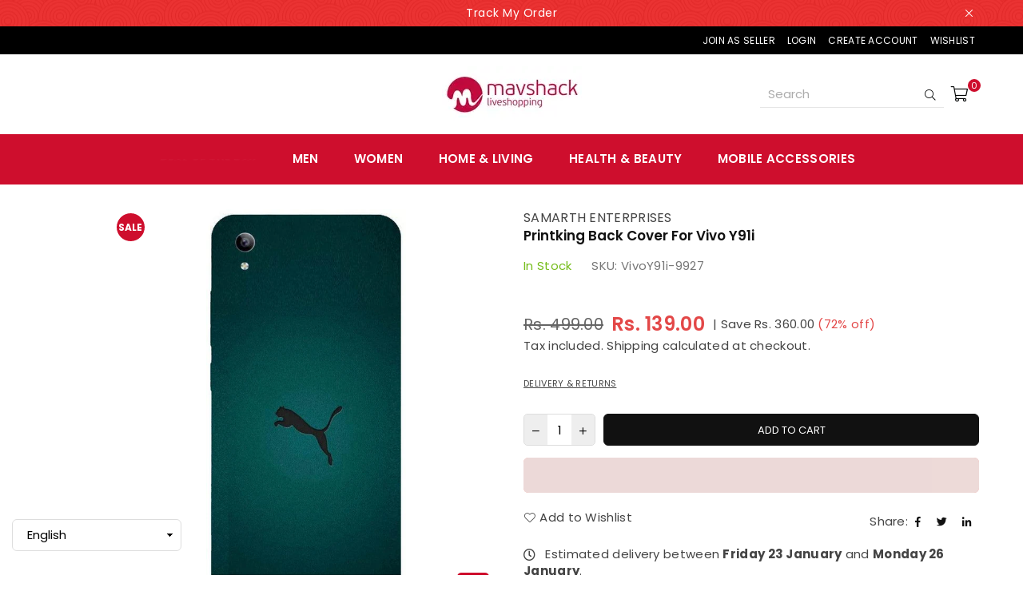

--- FILE ---
content_type: text/html; charset=utf-8
request_url: https://mavshacklive.in/products/printking-back-cover-for-vivo-y91i-73
body_size: 52580
content:
<!doctype html>
<html class="no-js" lang="en" >
<head>

<!-- Thunder PageSpeed --->
<!-- Thunder Critical CSS --->

      <style>@font-face{font-family:Poppins;font-weight:400;font-style:normal;font-display:swap;src:url("//mavshacklive.in/cdn/fonts/poppins/poppins_n4.934accbf9f5987aa89334210e6c1e9151f37d3b6.woff2?h1=bWF2c2hhY2tsaXZlLmNvbQ&h2=bWF2c2hhY2tpbi5hY2NvdW50Lm15c2hvcGlmeS5jb20&h3=bWF2c2hhY2tsaXZlLmlu&hmac=e9c2244470579dd8b4f8b3473c663aa381e2343e728ec5ae44908729c2bfc72d") format("woff2"),url("//mavshacklive.in/cdn/fonts/poppins/poppins_n4.ee28d4489eaf5de9cf6e17e696991b5e9148c716.woff?h1=bWF2c2hhY2tsaXZlLmNvbQ&h2=bWF2c2hhY2tpbi5hY2NvdW50Lm15c2hvcGlmeS5jb20&h3=bWF2c2hhY2tsaXZlLmlu&hmac=f5a7f043d4871e61e9172766767c398d2ce6b95ac516e6b82d77ab71b62bba99") format("woff")}@font-face{font-family:Poppins;font-weight:300;font-style:normal;font-display:swap;src:url("//mavshacklive.in/cdn/fonts/poppins/poppins_n3.bf4dd4af82ac263dde50abfd3dfa16485ed1e002.woff2?h1=bWF2c2hhY2tsaXZlLmNvbQ&h2=bWF2c2hhY2tpbi5hY2NvdW50Lm15c2hvcGlmeS5jb20&h3=bWF2c2hhY2tsaXZlLmlu&hmac=79842c0cc75152df6d8dc2a833c2516b515f8f8a1117e96795feb8d36b8c3a28") format("woff2"),url("//mavshacklive.in/cdn/fonts/poppins/poppins_n3.6758f33361b35d8ab1e3e2f74c575be1fc4c1fda.woff?h1=bWF2c2hhY2tsaXZlLmNvbQ&h2=bWF2c2hhY2tpbi5hY2NvdW50Lm15c2hvcGlmeS5jb20&h3=bWF2c2hhY2tsaXZlLmlu&hmac=5c13fb2e05e32aece32c3eec2399cdb36db69f85565e537e03af1005e3e518e3") format("woff")}@font-face{font-family:Poppins;font-weight:600;font-style:normal;font-display:swap;src:url("//mavshacklive.in/cdn/fonts/poppins/poppins_n6.e2fdd168541a5add2d1a8d6f2b89b09c9c9e690d.woff2?h1=bWF2c2hhY2tsaXZlLmNvbQ&h2=bWF2c2hhY2tpbi5hY2NvdW50Lm15c2hvcGlmeS5jb20&h3=bWF2c2hhY2tsaXZlLmlu&hmac=f2d84b543aae8fb40c9afa8789f1ef1df5e88b4c41e89463395c0f95f92579ae") format("woff2"),url("//mavshacklive.in/cdn/fonts/poppins/poppins_n6.6d62d2d0f11a9ff578d200ad2154f9860db165c1.woff?h1=bWF2c2hhY2tsaXZlLmNvbQ&h2=bWF2c2hhY2tpbi5hY2NvdW50Lm15c2hvcGlmeS5jb20&h3=bWF2c2hhY2tsaXZlLmlu&hmac=3b048aecb2c7c900c6077b94c652d92a5d9f2018673e51280fd40c41b43aa19a") format("woff")}@font-face{font-family:Poppins;font-weight:700;font-style:normal;font-display:swap;src:url("//mavshacklive.in/cdn/fonts/poppins/poppins_n7.58aca33913fc6666cc9e8a53f6b16ec5c3c05a3f.woff2?h1=bWF2c2hhY2tsaXZlLmNvbQ&h2=bWF2c2hhY2tpbi5hY2NvdW50Lm15c2hvcGlmeS5jb20&h3=bWF2c2hhY2tsaXZlLmlu&hmac=8cf2eaf6f31cd5e80d81fc20a6d0e9c24895316bf4087685cdfddd040f461303") format("woff2"),url("//mavshacklive.in/cdn/fonts/poppins/poppins_n7.59016f931f3f39434d2e458fba083eb7db7a07d9.woff?h1=bWF2c2hhY2tsaXZlLmNvbQ&h2=bWF2c2hhY2tpbi5hY2NvdW50Lm15c2hvcGlmeS5jb20&h3=bWF2c2hhY2tsaXZlLmlu&hmac=04e732467e4e300a3b2371985a3172989f48269ebb545e263f94c5a1e302cfde") format("woff")}@font-face{font-family:Adorn-Icons;src:url("//mavshacklive.in/cdn/shop/t/58/assets/adorn-icons.woff2?v=167339017966625775301727605226") format('woff2'),url("//mavshacklive.in/cdn/shop/t/58/assets/adorn-icons.woff?v=167339017966625775301727605226") format('woff');font-weight:400;font-style:normal;font-display:swap}.grid-view-item .button-set{width:100%;display:block;font-size:0px;position:absolute;bottom:-30px;left:0;z-index:444;opacity:0}.grid-view-item .button-set .btn{display:inline-block;border:0;background-color:#fff;position:relative;font-size:18px;padding:0;margin:2px;line-height:35px;width:100%;height:36px;width:38px;text-align:center;border-radius:25px}.grid-view-item .button-set .ad{color:#141414}.footer-top a{color:#fff;text-decoration:none}.footer-links li{margin-bottom:7px}.ad-bag-l:before{content:"\ebf8"}h1,h4{font-family:Poppins,sans-serif;font-weight:600;line-height:1.4;letter-spacing:0;overflow-wrap:break-word;word-wrap:break-word;margin:0 0 20px}.pull-right{float:right}@media only screen and (max-width:766px){.grid-view-item .button-set .btn{line-height:30px;height:30px;width:30px}.grid-view-item .button-set .ad{font-size:14px}.footer-links .h4+ul{display:none;margin:10px 0 20px}h1{font-size:25px}h4{font-size:17px}}*,::after,::before{box-sizing:border-box}header,main{display:block}body,button,input,select{font-family:arial;-webkit-font-smoothing:antialiased;-webkit-text-size-adjust:100%}a{background-color:transparent}small{font-size:80%}img{max-width:100%;border:0}button,input,select{color:inherit;font:inherit;margin:0;outline:0}[type=submit]::-moz-focus-inner,button::-moz-focus-inner{border-style:none;padding:0}[type=submit]:-moz-focusring,button:-moz-focusring{outline:ButtonText dotted 1px}input[type=search]{-webkit-appearance:none;-moz-appearance:none}a,img{outline:0!important;border:0}[role=button],a,button,input,label,select{touch-action:manipulation}.flex{display:flex}.flex-item{flex:1}.icon__fallback-text,.visually-hidden{position:absolute!important;overflow:hidden;clip:rect(0 0 0 0);height:1px;width:1px;margin:-1px;padding:0;border:0}.no-js:not(html){display:none}.no-js .no-js:not(html){display:block}.rte h4{margin-top:15px;margin-bottom:7.5px}.rte li{margin-bottom:4px;list-style:inherit}.rte li:last-child{margin-bottom:0}p:last-child{margin-bottom:0}li{list-style:none}ol,ul{margin:0;padding:0}ol{list-style:decimal}.rte ol,.rte ul{margin:20px 0 30px 30px}.rte ul{list-style:disc}.rte a:not(.btn){padding-bottom:1px}svg:not(:root){overflow:hidden}form{margin:0}input[type=text]{-webkit-appearance:none;-moz-appearance:none}select::-ms-expand{display:none}.pr{position:relative}b,strong{font-weight:700}.fl{display:flex}.fl1{flex:1}.f-col{flex-direction:column}.f-wrap{flex-wrap:wrap}.f-jce{justify-content:flex-end}.f-jcsb{justify-content:space-between}.f-asc{align-self:center}.tc{text-align:center!important}.tr{text-align:right!important}@media (min-width:768px){.f-row-md{flex-direction:row}}.grid{list-style:none;margin:0 -15px;padding:0}.grid::after{content:'';display:table;clear:both}.grid__item{float:left;padding-left:15px;padding-right:15px;width:100%}@media only screen and (max-width:1024px){.grid-view-item .button-set{bottom:5px;opacity:1}.grid{margin:0 -7.5px}.grid__item{padding-left:7.5px;padding-right:7.5px}}.hide{display:none!important}.text-center{text-align:center!important}@media only screen and (min-width:767px){.medium-up--one-half{width:50%}}@media only screen and (min-width:1025px){.large-up--one-third{width:33.33333%}.large-up--hide{display:none!important}body{letter-spacing:.02em}}@media only screen and (min-width:767px) and (max-width:1024px){.medium--hide{display:none!important}}@media only screen and (max-width:766px){.grid{margin:0 -5px}.grid__item{padding-left:5px;padding-right:5px}.small--hide{display:none!important}}.ad{font:14px/1 adorn-icons;speak:none;text-transform:none;display:inline-block;vertical-align:middle;text-rendering:auto;-webkit-font-smoothing:antialiased;-moz-osx-font-smoothing:grayscale}@keyframes fadeIn{0%{opacity:0}to{opacity:1}}.fadeIn{animation-name:fadeIn}@keyframes ad-spin{0%{transform:rotate(0)}to{transform:rotate(359deg)}}.ad-spin{animation:1.5s linear infinite ad-spin}a{color:#444;text-decoration:none;outline:0}p{margin:0 0 15px}.rte,.rte p{margin-bottom:20px}.imgFl{display:block;width:100%;height:auto}.imgWrapper{display:block;margin:auto}html{overflow-x:hidden}body{font-family:Poppins,Arial,Tahoma,Verdana,sans-serif;background-color:#fff;color:#444;font-size:15px;line-height:1.4;margin:0;padding:0}h1,h3,h4{font-family:Poppins,sans-serif;font-weight:600;line-height:1.4;letter-spacing:0;overflow-wrap:break-word;word-wrap:break-word;margin:0 0 20px}h1{font-size:30px}.h2{font-size:22px}h3{font-size:20px}h4{font-size:18px}@media only screen and (max-width:766px){h1{font-size:25px}.h2{font-size:18px}h3,h4{font-size:17px}}.tabSpace{margin-bottom:35px}label{display:block;margin-bottom:5px}::-webkit-input-placeholder{opacity:.6}::-moz-placeholder{opacity:.6}:-ms-input-placeholder{opacity:.6}input,select{color:#000;font-size:15px;font-family:Poppins;margin-bottom:15px;max-width:100%;line-height:1.2;padding:8px 15px;border:1px solid #ddd;background-color:#fff;border-radius:6px}@media only screen and (min-width:767px){input,select{padding:10px 18px}}select{background:url(//mavshacklive.in/cdn/shop/t/58/assets/arrow-select.png?v=176845710521245634191727605226) right 10px center no-repeat #fff;padding-right:30px;-webkit-appearance:none;-moz-appearance:none;appearance:none}option{color:#000;background-color:#fff}.input-group{position:relative;display:table;width:100%;border-collapse:separate}.input-group__btn,.input-group__field{width:100%;display:table-cell;vertical-align:middle;margin:0}.input-group__btn .btn,.input-group__field{height:32px;padding-top:0;padding-bottom:0}@media only screen and (min-width:767px){.input-group__btn .btn,.input-group__field{height:40px}.main-content{min-height:500px}}.input-group__btn{white-space:nowrap;width:1%}.input-group__btn .btn{white-space:nowrap}@keyframes btnzoom{45%{opacity:1}47%{opacity:.6}49%{opacity:1}51%{opacity:.6}53%{opacity:1}55%{opacity:.6}57%{opacity:1}}.btnzoom{animation:5s linear infinite btnzoom}.btn{display:inline-block;width:auto;text-decoration:none;text-align:center;vertical-align:middle;border:2px solid #ce0e2d;background-color:#ce0e2d;color:#fff;font-weight:400;text-transform:uppercase;line-height:1;white-space:normal;font-size:13px;padding:10px 24px;white-space:nowrap;-webkit-appearance:none;-moz-appearance:none;appearance:none;border-radius:6px}.btn--secondary{color:#fff;background-color:#ce0e2d;border-color:#0000}.qtyField{display:flex;width:100%;border:1px solid #ddd;overflow:hidden;border-radius:5px}.qtyField .qtyBtn,.qtyField input{margin:0;color:#000;width:30px;height:38px;line-height:normal;text-align:center;padding:11px 0;border-radius:0}.qtyField .qtyBtn{line-height:17px;background-color:#dddddd80}.qtyField .qtyBtn .ad{font-size:10px}.qtyField .qty{border:0}.social-sharing{clear:both}.btn--share{color:#111;font-weight:400;margin:5px;display:inline-block;letter-spacing:0;text-transform:capitalize}.btn--share .ad{font-size:15px;min-height:14px;vertical-align:middle;margin-right:1px}.share-title{display:inline-block;vertical-align:middle}.product-price__price{color:#000}s.product-price__price{opacity:.6;margin-right:4px;font-weight:400}.product-price__sale{color:#ce0e2d}.price__unit{color:#444;font-size:14px;font-weight:400;opacity:.7;margin:-20px 0 23px;display:block}.product__policies{margin:-20px 0 20px}.page-width{margin:0 auto;padding-left:15px;padding-right:15px;max-width:100%}.page-width:after{content:"";display:table;clear:both}@media only screen and (min-width:1280px){.page-width{padding-left:55px;padding-right:55px}}@media only screen and (max-width:766px){.page-width{padding-left:10px;padding-right:10px}}.main-content{display:block}.loadingBox,.modal{position:fixed;top:50%;left:50%;transform:translate(-50%,-50%)}.modalOverly{display:none;position:fixed;bottom:0;left:0;right:0;top:0;z-index:666;background-color:#0009}.loadingBox{display:none;padding:20px;background-color:#fff;border-radius:5px;box-shadow:0 0 5px #0000004d;z-index:1050}.loadingBox .ad{font-size:40px;opacity:.7}.mfpbox{margin:0 auto;padding:40px;max-width:800px;position:relative;background-color:#fff;box-shadow:0 0 20px #4444444d}@media only screen and (max-width:767px){.mfpbox{padding:20px;overflow-x:scroll}}.modal{padding:20px;display:none;overflow:hidden;z-index:667;width:80%;max-width:440px;text-align:center;background-color:#fff;box-shadow:0 0 10px #00000080;bottom:inherit}.notification-bar{display:flex;justify-content:center;align-items:center;min-height:33px;text-align:center;position:relative;z-index:1;background-color:#e60000;background-image:url(//mavshacklive.in/cdn/shop/files/pattern_announcement_bar_g.webp?v=1657796410);background-repeat:repeat;background-position:50% 0}.notification-bar__message{color:#fff;letter-spacing:.5px;font-size:14px;display:block;padding:6px 10px}.close-announcement{color:#fff;font-size:15px;height:25px;width:25px;line-height:23px;position:absolute;right:55px;top:50%;margin-top:-12px}.close-announcement .ad{font-size:14px}.mb15{margin-bottom:15px}.topSpace{height:30px}@media only screen and (max-width:1024px){.template-product .topSpace{height:5px}.tooltip-label{display:none}}.product-labels{position:absolute;left:5px;top:5px;z-index:11}.product-labels .lbl{color:#fff;font-size:11px;text-transform:uppercase;margin-bottom:5px;letter-spacing:0;border-radius:50%;display:flex;align-items:center;white-space:normal;line-height:1;justify-content:center;height:45px;width:45px}.product-labels .on-sale{background-color:#ff708e}.tooltip-label{font-size:11px;text-transform:none;line-height:18px;visibility:hidden;opacity:0;background-color:#000;color:#fff;border-radius:0;padding:0 5px;white-space:nowrap;position:absolute;bottom:calc(100% + 20px);left:50%;transform:translate(-50%)}.tooltip-label:before{content:"";border:5px solid transparent;border-top-color:#000;position:absolute;bottom:-9px;left:50%;margin-left:-5px}.top-header-wrapper{background-color:#000}.top-header{color:#fff;min-height:35px;position:relative;z-index:51;font-size:12px;display:flex;width:100%;align-items:center;line-height:20px;text-transform:uppercase;justify-content:space-between}.top-header>div{position:relative}.top-header a{color:#fff}.header-txt>*+.left-hdr{margin-left:15px}.top-header:after{display:none}@media only screen and (min-width:1024px){.top-header{padding:0 30px}}@media only screen and (min-width:1280px){.top-header{padding:0 60px}}@media only screen and (max-width:1024px){.top-header{flex-direction:column}}.my-account{display:none;margin-top:10px;position:relative;z-index:222;position:absolute;top:100%;background-color:#fff;width:150px}.my-account .customer-links{flex-direction:column;padding:10px 12px;box-shadow:1px 1px 3px #0305051a}.my-account .customer-links li a{margin:0;color:#030505;padding:5px 10px;display:block;text-decoration:none;text-transform:uppercase;font-size:11px}.customer-links li a{display:inline-block;margin-left:15px}#header{position:relative;z-index:15;background-color:#fff;border-bottom:1px solid #fff}.header-logo{margin:0;min-width:170px;max-width:205px}.header-logo .header-logo-link{display:block;font-weight:700;letter-spacing:normal;font-size:20px;text-transform:uppercase;line-height:1;text-decoration:none}.header-logo img{display:block;max-width:175px;max-height:100px;margin:0 auto}@media only screen and (max-width:1024px){.header-logo{max-width:100%;min-width:40px;text-align:center}.header-logo img{max-width:180px;margin:0 auto}#header{border-bottom:0}.header-txt .selectors-form,.right-hdr{display:none}.header-txt .left-hdr{margin:7px 0}}.site-header{display:flex;width:100%;align-items:center;min-height:100px;position:relative;padding:0 15px}@media only screen and (min-width:1024px){.site-header{padding:0 30px}#shopify-section-navigation{padding:0 30px}}@media only screen and (min-width:1280px){.site-header{padding:0 60px}#shopify-section-navigation{padding:0 60px}}.site-header>.header-logo,.site-header>div{flex:1}.site-header .icons-col{position:relative;justify-content:flex-end}.site-header a.hdicon{position:relative;color:#030505;display:inline-block;height:30px;line-height:30px;text-align:center;padding:0 9px}.site-header a.hdicon .ad{font-size:18px;min-width:18px;min-height:18px}.site-header a.hdicon .ad-bars-l,.site-header a.hdicon .ad-search-l{font-size:16px}.visible-search .input-group{max-width:230px}.visible-search .input-group{border-bottom:1px solid rgba(3,5,5,.1)}.visible-search .search__input{height:32px;background:0 0;border:0;padding:0 10px;color:#030505}.visible-search .search__submit{height:32px;padding:10px;background:0 0;border:0}.visible-search .search__submit .ad{color:#030505}.visible-search .search-results{position:absolute;background-color:#fff;left:5px}#CartCount{position:absolute;background:#ce0e2d;color:#fff;min-width:16px;height:16px;border-radius:16px;line-height:17px;font-size:11px;right:-7px;top:-3px}.site-header .txtBlock{color:#030505}@media only screen and (min-width:767px){.site-header a.hdicon .ad{font-size:19px}.site-header a.hdicon .ad-search-l{font-size:18px}}#cart-drawer,#searchPopup{color:#000;text-align:left;background-color:#fff;box-shadow:0 0 15px #0000001a}#cart-drawer{width:96%;max-width:800px;padding:30px;margin:auto}#cart-drawer>h4{color:#000;font-size:18px;margin:-5px 0 10px}#cart-drawer .remove{color:#000;opacity:.5}#cart-drawer .btn{width:100%}.mini-products-list{max-height:400px;padding-right:30px;overflow-x:hidden;overflow-y:auto}.mini-products-list li{padding:10px 0;line-height:normal;border-bottom:1px solid #eee}.mini-products-list .product-image{width:80px}.mini-products-list .product-details{text-align:left;padding-left:15px}.mini-products-list .pName{color:#000;white-space:normal;text-decoration:none;display:block;line-height:1.3;margin-right:20px}.mini-products-list .vropts{color:#000;opacity:.6;padding:3px 0}.mini-products-list .remove{float:right;padding:7px;margin:-7px -7px 0 0}.mini-products-list li ul{margin:0 0 5px;padding:0}.mini-products-list li ul li{border:0;padding:0}.mini-products-list .qtyField{max-width:75px;margin-top:5px}.mini-products-list .qtyField .qtyBtn{width:25px;height:25px;line-height:25px;padding:0}.mini-products-list li.cartEmt{border:0}li.cartEmt .ad{font-size:66px;opacity:.1}.minicartTol{max-width:320px;padding-left:30px;border-left:1px solid #eee}.minicartTol .cart-subtotal-row{padding:0 0 10px;margin-bottom:0}#searchPopup{width:100%;padding:30px 40px;opacity:0;position:fixed;top:0;left:0;z-index:999;transform:translateY(-100%)}#searchPopup h4{color:#000;font-size:18px}#searchPopup .closeSearch{color:#000;font-size:24px;position:absolute;top:27px;right:45px}#searchPopup .input-group{border:1px solid #eee;padding:0 20px}#searchPopup .search__input{color:#000;padding:5px 0;background:0 0;border:0}#searchPopup .btn{color:#000;opacity:.5;padding:0;border:0;background:0 0}@media only screen and (max-width:766px){#cart-drawer{padding:20px;max-width:400px}.mini-products-list{max-height:340px;padding-right:0}.minicartTol{padding-left:0;border-left:0;max-width:100%}#searchPopup{padding:15px 20px}#searchPopup .closeSearch{top:5px;right:25px}#searchPopup h4{margin-bottom:10px;font-size:14px}}.search-results{list-style-type:none;width:100%;max-width:100%;margin:0 -5px;padding:10px 0 0}#shopify-section-navigation{border-top:1px solid transparent;border-bottom:1px solid transparent;background-color:#fff}@media only screen and (min-width:1025px){#siteNav{position:relative}#siteNav a{text-decoration:none;display:block;opacity:1}#siteNav>li{display:inline-block;text-align:left;margin-right:10px}#siteNav>li.dropdown{position:relative}#siteNav>li>a{color:#000;font-size:13px;font-weight:600;text-transform:capitalize;position:relative;line-height:40px;padding:0 15px;display:flex;align-items:center;min-height:40px}#siteNav div.megamenu{opacity:0;visibility:hidden;padding:40px 50px 0;margin:0;position:absolute;top:auto;z-index:999;max-height:600px;overflow:auto;background-color:#fff;box-shadow:0 0 15px #0000001a}#siteNav div.megamenu.mmfull{width:100%;left:0;right:0;max-width:1270px;margin:0 auto}#siteNav div.megamenu li.lvl-1{margin-bottom:30px}#siteNav div.megamenu li.lvl-1 a.lvl-1{font-size:13px;text-transform:uppercase;color:#ce0e2d;padding:0 0 8px;font-weight:600}#siteNav div.megamenu li.lvl-1 li a{font-size:14px;color:#000;padding:6px 0;font-weight:400}#siteNav ul.dropdown{border:1px solid #eee;padding:15px;opacity:0;visibility:hidden;width:240px;position:absolute;top:auto;left:-17px;z-index:999;background-color:#fff;box-shadow:2px 2px 2px #0000004d}#siteNav ul.dropdown li{border-top:1px solid #eee;position:relative}#siteNav ul.dropdown li:first-child{border:0}#siteNav ul.dropdown li a{font-size:14px;color:#000;font-weight:400;padding:8px 5px;background-color:#fff}}@media only screen and (max-width:1279px){#siteNav>li>a{padding:0 10px}}.js-mobile-nav-toggle{margin-left:-9px}@media only screen and (max-width:1024px){.site-header{min-height:50px}.site-header .icons-col,.site-header .mobile-nav{max-width:75px}body{position:relative;left:0}.mobile-nav-wrapper{width:270px;height:100%;position:fixed;left:-270px;top:0;z-index:999;background-color:#fff;box-shadow:0 0 5px #0000004d;opacity:0;visibility:hidden}.closemobileMenu{color:#ce0e2d;font-size:13px;padding:8px 10px;background-color:#eee}.closemobileMenu .ad{font-size:18px}#MobileNav{height:calc(100% - 36px);padding-bottom:10px;overflow:auto}#MobileNav li{border-top:1px solid #eee;position:relative}#MobileNav li a{color:#000;font-size:13px;text-decoration:none;display:block;padding:10px 45px 10px 10px;opacity:1;font-weight:400;letter-spacing:.05em;text-transform:uppercase}#MobileNav li a .ad{color:#000;display:block;width:40px;height:40px;line-height:40px;position:absolute;right:0;top:0;text-align:center;padding:0 10px}#MobileNav li ul{display:none;background-color:#f2f2f2}#MobileNav li li a{padding-left:20px}#MobileNav li li li a{padding-left:30px}#MobileNav li a .ad{font-size:13px}}.product-single__photos{margin-bottom:45px}@media only screen and (max-width:766px){.product-single__photos{margin-bottom:25px}}.prod-large-img{position:relative;z-index:1}@media only screen and (min-width:766px){body.template-product .product-single__photos{position:sticky;position:-webkit-sticky;top:120px}.prod-large-img{float:right;width:85%}}.product-single__photo{min-height:1px;position:relative;overflow:hidden}.product-btn{position:absolute;right:10px;bottom:10px}.product-btn .btn{width:40px;height:35px;line-height:30px;padding:0;position:relative;margin-right:3px;border-radius:5px}.product-btn .ad{font-size:14px}@media only screen and (min-width:1025px){.thumbnails-wrapper{float:left;width:15%;padding-right:5px}#siteNav div.megamenu.mmfull{right:100%}}.thumbnails-wrapper .prThumb{position:relative;display:block;margin-bottom:5px}.product-single__thumbnail{display:block;padding-bottom:100%;background-repeat:no-repeat;background-position:center center;background-size:contain}.product-single .social-sharing .share-title{display:none}.product-single__meta{margin-bottom:45px;position:relative}h1.product-single__title{color:#111;text-transform:capitalize;font-weight:600;font-size:17px;margin-bottom:15px}@media only screen and (max-width:1024px){.thumbnails-wrapper .product-single__thumbnails{margin:6px -3px 0}.thumbnails-wrapper .prThumb{float:left;width:20%;padding:0 3px;margin:0;vertical-align:top}h1.product-single__title{font-size:14px}.product-single__meta{margin-bottom:25px}.site-header{min-height:70px}}.product-single__meta .prTabs{margin-top:25px}.instock{color:#76bd1c}.product-info{color:#777;margin-bottom:20px}.product-info>div{display:inline-block;margin:0 25px 0 0}.product-info>p{margin:0 0 5px;display:block}.product-info a{color:#444444b3}.product-single__price{line-height:1.4;align-items:center;flex-wrap:wrap;margin-bottom:20px}.product-single__price>*{margin-right:10px}.product-single__price s.product-price__price{color:#000;font-size:20px;font-weight:400;margin-right:10px}.product-single__price .product-price__price{font-size:24px;font-weight:600}.product-single__price .product-price__sale{color:#e34848}@media only screen and (max-width:766px){.product-single__price .product-price__price{font-size:20px}.product-single__price s.product-price__price{font-size:18px}}.discount-badge .off{color:#e34848}#quantity_message{color:#31a3a3;font-size:115%;margin-bottom:15px;padding:7px 10px;border:1px dashed #31a3a3}.product-form{display:flex;flex-wrap:wrap;margin:0 -5px 10px}.product-form__input{display:block;width:100%;margin:0}.infolinks .mfp{text-transform:uppercase;font-size:11px}.infolinks a.inLink{display:inline-block;vertical-align:top;margin:0 15px 15px 0;color:#444;text-decoration:underline}.infolinks .ad{font-size:13px;margin-right:5px}.product-action{width:100%;position:relative;margin-bottom:15px;flex-wrap:wrap}.product-action .qtyField{width:90px;margin:0 10px 0 0}.product-action button{flex:1;height:40px;margin-bottom:0;border:1px solid #111;background-color:#111;color:#fff}.shopify-payment-button{margin-bottom:20px}.shopify-payment-button .shopify-payment-button__button{background:#e95144!important;color:#fff!important;text-transform:uppercase;letter-spacing:.02em;border-radius:6px}.shippingMsg{margin-bottom:12px}.shippingMsg .ad{font-size:15px;width:23px}.trustseal-img{margin-top:20px}.template-product .tab-container{margin-bottom:50px}.stickyCart{display:none;color:#f5f5f5;position:fixed;bottom:0;left:0;z-index:50;width:100%;padding:5px;background-color:#111}.stickyCart .flex{justify-content:center;align-items:center}.stickyCart .sticky-title{padding:0 60px 0 10px}.stickyCart .product-form__cart-submit{padding:0 20px;line-height:37px;border:0;background:#e34848;color:#fff}.stickyCart .wrapQtyBtn{margin-right:10px}.stickyCart .qtyField{border:1px solid #535353}.stickyCart .qty,.stickyCart .qtyBtn{color:#f5f5f5;height:35px;background:0 0}@media only screen and (max-width:766px){.template-product .tab-container{margin-bottom:25px}.stickyCart .flex{justify-content:space-between}.stickyCart .flex>*{width:calc(50% - 3px)}body{overflow-x:hidden}}.cart-subtotal-row{margin-bottom:10px;font-size:14px;text-align:left;font-weight:600;padding:0 0 10px;text-transform:uppercase;justify-content:space-between}#site-scroll{color:#fff;line-height:33px;font-size:20px;height:35px;right:20px;position:fixed;border-radius:50%;text-align:center;width:35px;bottom:40px;z-index:444;display:none;background:#ce0e2d}#site-scroll{right:6px;bottom:16px}.product-vendor{font-size:1rem}#searchPopup .search-header .input-group{padding-right:0!important;padding-left:.75rem;border-radius:7px;padding-right:1rem;display:flex}#searchPopup .search-header .search__input{padding-right:.75rem}#searchPopup .input-group__btn{width:auto}#searchPopup .input-group__btn .search__submit{width:46px}.top-header .right-hdr{display:flex;align-items:center}@media (max-width:575.98px){.my-account .customer-links li a{padding-left:0!important;padding-right:0!important;font-size:.75rem;padding-top:.75rem;padding-bottom:.75rem}}.siteNavigation>li:first-child>a{-webkit-animation:1s step-start infinite flipInX;animation:1s step-start infinite flipInX;-webkit-backface-visibility:visible!important;backface-visibility:visible!important}@media only screen and (min-width:1024px){.siteNavigation>li:first-child>a{color:#ce0e2d!important;font-size:20px!important;font-weight:800!important}}@-webkit-keyframes flipInX{0%{-webkit-animation-timing-function:ease-in;animation-timing-function:ease-in;opacity:0;-webkit-transform:perspective(400px) rotateX(90deg);transform:perspective(400px) rotateX(90deg)}40%{-webkit-animation-timing-function:ease-in;animation-timing-function:ease-in;-webkit-transform:perspective(400px) rotateX(-20deg);transform:perspective(400px) rotateX(-20deg)}60%{opacity:1;-webkit-transform:perspective(400px) rotateX(10deg);transform:perspective(400px) rotateX(10deg)}80%{-webkit-transform:perspective(400px) rotateX(-5deg);transform:perspective(400px) rotateX(-5deg)}to{-webkit-transform:perspective(400px);transform:perspective(400px)}}@keyframes flipInX{0%{-webkit-animation-timing-function:ease-in;animation-timing-function:ease-in;opacity:0;-webkit-transform:perspective(400px) rotateX(90deg);transform:perspective(400px) rotateX(90deg)}40%{-webkit-animation-timing-function:ease-in;animation-timing-function:ease-in;-webkit-transform:perspective(400px) rotateX(-20deg);transform:perspective(400px) rotateX(-20deg)}60%{opacity:1;-webkit-transform:perspective(400px) rotateX(10deg);transform:perspective(400px) rotateX(10deg)}80%{-webkit-transform:perspective(400px) rotateX(-5deg);transform:perspective(400px) rotateX(-5deg)}to{-webkit-transform:perspective(400px);transform:perspective(400px)}}@media only screen and (max-width:766px){#searchPopup .closeSearch .ad{font-size:1.25rem}.site-header a.hdicon .ad,.site-header a.hdicon .ad-bars-l,.site-header a.hdicon .ad-search-l{font-size:22px}#MobileNav li a{padding-top:1rem;padding-bottom:1rem}#MobileNav li a .ad{font-size:1rem;top:.25rem}}.siteNavigation>li:nth-child(2)>a{color:#ce0e2d!important}.siteNavigation>li:first-child>a{font-size:13px!important}#shopify-section-navigation{background-color:#ce0e2d;padding:10px;color:#fff}#siteNav>li>a{color:#fff!important;font-size:15px}.product-labels .on-sale{background-color:#ce0e2d!important;font-weight:800!important;font-size:12px!important}.product-labels .lbl{width:35px;height:35px}.shopify-payment-button__button{height:clamp(25px,var(--shopify-accelerated-checkout-button-block-size,44px),55px);min-height:clamp(25px,var(--shopify-accelerated-checkout-button-block-size,44px),55px);border-radius:var(--shopify-accelerated-checkout-button-border-radius,0);width:100%;border:none;box-shadow:0 0 0 0 transparent;color:#fff;display:block;font-size:1em;font-weight:500;line-height:1;text-align:center}.shopify-payment-button__button[disabled]{opacity:.6}.shopify-payment-button__skeleton{animation:acceleratedCheckoutLoadingSkeleton var(--shopify-accelerated-checkout-skeleton-animation-duration,4s) var(--shopify-accelerated-checkout-skeleton-animation-timing-function,ease) infinite;animation-delay:-168ms;background-color:var(--shopify-accelerated-checkout-skeleton-background-color,#dedede);box-sizing:border-box;text-decoration:none!important;height:var(--shopify-accelerated-checkout-button-block-size,inherit);min-height:25px;max-height:55px;border-radius:var(--shopify-accelerated-checkout-button-border-radius,inherit)}.shopify-payment-button__button{border-radius:0}#shopify-buyer-consent{margin-top:1em;display:inline-block;width:100%}#shopify-buyer-consent.hidden{display:none}#shopify-subscription-policy-button{background:0 0;border:none;padding:0;text-decoration:underline;font-size:inherit}#shopify-subscription-policy-button::before{box-shadow:none}:root{--lxs-rating-icon-color:#f5c20a}.lx-icon-fill{--lx-fill-width:calc(100% - var(--lx-rating-percent, 0%));clip-path:inset(0 var(--lx-fill-width,0) 0 0)}.lx-icon-line{clip-path:inset(0 0 0 var(--lx-rating-percent,0%))}.pswp{display:none;position:absolute;width:100%;height:100%;left:0;top:0;overflow:hidden;-ms-touch-action:none;touch-action:none;z-index:1500;-webkit-text-size-adjust:100%;-webkit-backface-visibility:hidden;outline:0}.pswp *{-webkit-box-sizing:border-box;box-sizing:border-box}.pswp__bg{position:absolute;left:0;top:0;width:100%;height:100%;background:#000;opacity:1!important;-webkit-transform:translateZ(0);transform:translateZ(0);-webkit-backface-visibility:hidden;will-change:opacity}.pswp__scroll-wrap{position:absolute;left:0;top:0;width:100%;height:100%;overflow:hidden}.pswp__container{-ms-touch-action:none;touch-action:none;position:absolute;left:0;right:0;top:0;bottom:0}.pswp__container{-webkit-touch-callout:none}.pswp__bg{will-change:opacity}.pswp__container{-webkit-backface-visibility:hidden}.pswp__item{position:absolute;left:0;right:0;top:0;bottom:0;overflow:hidden}.pswp__button{width:44px;height:44px;position:relative;background:0 0;overflow:visible;-webkit-appearance:none;display:block;border:0;padding:0;margin:0;float:right;opacity:.75;-webkit-box-shadow:none;box-shadow:none}.pswp__button::-moz-focus-inner{padding:0;border:0}.pswp__button,.pswp__button--arrow--left:before,.pswp__button--arrow--right:before{background:url(https://mavshacklive.in/cdn/shop/t/58/assets/default-skin.png) no-repeat;background-size:264px 88px;width:44px;height:44px}.pswp__button--close{background-position:0 -44px}.pswp__button--share{background-position:-44px -44px}.pswp__button--fs{display:none}.pswp__button--zoom{display:none;background-position:-88px 0}.pswp__button--arrow--left,.pswp__button--arrow--right{background:0 0;top:50%;margin-top:-50px;width:70px;height:100px;position:absolute}.pswp__button--arrow--left{left:0}.pswp__button--arrow--right{right:0}.pswp__button--arrow--left:before,.pswp__button--arrow--right:before{content:'';top:35px;background-color:rgba(0,0,0,.3);height:30px;width:32px;position:absolute}.pswp__button--arrow--left:before{left:6px;background-position:-138px -44px}.pswp__button--arrow--right:before{right:6px;background-position:-94px -44px}.pswp__share-modal{display:block;background:rgba(0,0,0,.5);width:100%;height:100%;top:0;left:0;padding:10px;position:absolute;z-index:1600;opacity:0;-webkit-backface-visibility:hidden;will-change:opacity}.pswp__share-modal--hidden{display:none}.pswp__share-tooltip{z-index:1620;position:absolute;background:#fff;top:56px;border-radius:2px;display:block;width:auto;right:44px;-webkit-box-shadow:0 2px 5px rgba(0,0,0,.25);box-shadow:0 2px 5px rgba(0,0,0,.25);-webkit-transform:translateY(6px);-ms-transform:translateY(6px);transform:translateY(6px);-webkit-backface-visibility:hidden;will-change:transform}.pswp__counter{position:absolute;left:0;top:0;height:44px;font-size:13px;line-height:44px;color:#fff;opacity:.75;padding:0 10px}.pswp__caption{position:absolute;left:0;bottom:0;width:100%;min-height:44px}.pswp__caption__center{text-align:left;max-width:420px;margin:0 auto;font-size:13px;padding:10px;line-height:20px;color:#ccc}.pswp__preloader{width:44px;height:44px;position:absolute;top:0;left:50%;margin-left:-22px;opacity:0;will-change:opacity;direction:ltr}.pswp__preloader__icn{width:20px;height:20px;margin:12px}@media screen and (max-width:1024px){.pswp__preloader{position:relative;left:auto;top:auto;margin:0;float:right}}.pswp__ui{-webkit-font-smoothing:auto;visibility:visible;opacity:1;z-index:1550}.pswp__top-bar{position:absolute;left:0;top:0;height:44px;width:100%}.pswp__caption,.pswp__top-bar{-webkit-backface-visibility:hidden;will-change:opacity}.pswp__caption,.pswp__top-bar{background-color:rgba(0,0,0,.5)}.pswp__ui--hidden .pswp__button--arrow--left,.pswp__ui--hidden .pswp__button--arrow--right,.pswp__ui--hidden .pswp__caption,.pswp__ui--hidden .pswp__top-bar{opacity:.001}#shopify-section-template--18500976115969__product h3{font-size:16px;font-weight:600;color:#212121}svg{fill:#ffffff}.ad{font-family:adorn-icons!important;speak:none;font-style:normal;font-weight:400;font-variant:normal;text-transform:none;line-height:1;-webkit-font-smoothing:antialiased;-moz-osx-font-smoothing:grayscale}.ad-bars-l:before{content:"\eb7f"}.ad-minus-r:before{content:"\ead8"}.ad-plus-r:before{content:"\eafb"}.ad-plus-l:before{content:"\ebe0"}.ad-spinner4:before{content:"\f110"}.ad-times-circle:before{content:"\ea26"}.ad-times-sql:before{content:"\ec11"}.ad-times-l:before{content:"\ec0f"}.ad-clock:before{content:"\ea93"}.ad-heart-l:before{content:"\ebbb"}.ad-user-al:before{content:"\ec1c"}.ad-cart-l:before{content:"\ebfa"}.ad-search-l:before{content:"\ebf3"}.ad-arw-up:before{content:"\ea60"}.ad-expand-l-arrows:before{content:"\ebb0"}.ad-facebook-f:before{content:"\eafa"}.ad-linkedin-in:before{content:"\ec03"}.ad-twitter:before{content:"\ec36"}.mfp-hide{display:none!important}button::-moz-focus-inner{padding:0;border:0}</style>
    
<!-- End Thunder Critical CSS --->
<!-- Thunder JS Deferral --->
<script>
const e={t:[/paypalobjects/i,/klaviyo/i,/wistia/i],i:[]},t=(t,c)=>t&&(!e.t||e.t.some((e=>e.test(t))))&&(!e.i||e.i.every((e=>!e.test(t)))),c=document.createElement,r={src:Object.getOwnPropertyDescriptor(HTMLScriptElement.prototype,"src"),type:Object.getOwnPropertyDescriptor(HTMLScriptElement.prototype,"type"),defer:Object.getOwnPropertyDescriptor(HTMLScriptElement.prototype,"defer")};document.createElement=function(...e){if("script"!==e[0].toLowerCase())return c.bind(document)(...e);const i=c.bind(document)(...e);try{Object.defineProperties(i,{src:{...r.src,set(e){t(e,i.type)&&r.defer.set.call(this,"defer"),r.src.set.call(this,e)}},type:{...r.type,get(){const e=r.type.get.call(this);return t(i.src,0)&&r.defer.set.call(this,"defer"),e},set(e){r.type.set.call(this,e),t(i.src,i.type)&&r.defer.set.call(this,"defer")}}}),i.setAttribute=function(e,t){"type"===e||"src"===e?i[e]=t:HTMLScriptElement.prototype.setAttribute.call(i,e,t)}}catch(e){console.warn("Thunder was unable to prevent script execution for script src ",i.src,".\n",'A likely cause would be because you are using a Shopify app or a third-party browser extension that monkey patches the "document.createElement" function.')}return i};
</script>
<!-- End Thunder JS Deferral --->
<!-- End Thunder PageSpeed--->


	<!-- Added by AVADA SEO Suite -->
	

	<!-- /Added by AVADA SEO Suite -->
 <script>/* start spd config */window._spt_default_delay_keywords='/gtag/js,gtag(,/checkouts,/tiktok-track.js,/hotjar-,/smile-,/adoric.js';window._spt_default_delay_keywords=window._spt_default_delay_keywords.split(',');/* end spd config */</script><!-- Google Tag Manager -->
<script>(function(w,d,s,l,i){w[l]=w[l]||[];w[l].push({'gtm.start':
new Date().getTime(),event:'gtm.js'});var f=d.getElementsByTagName(s)[0],
j=d.createElement(s),dl=l!='dataLayer'?'&l='+l:'';j.async=true;j.src=
'https://www.googletagmanager.com/gtm.js?id='+i+dl;f.parentNode.insertBefore(j,f);
})(window,document,'script','dataLayer','GTM-WWNF9J6');</script>
<!-- End Google Tag Manager -->
  
<!-- Google tag (gtag.js) -->
<script async src="https://www.googletagmanager.com/gtag/js?id=G-QJCRR267L5"></script>
<script>
  window.dataLayer = window.dataLayer || [];
  function gtag(){dataLayer.push(arguments);}
  gtag('js', new Date());

  gtag('config', 'G-QJCRR267L5');
</script>



  <!-- Google tag (gtag.js) -->
<script async src="https://www.googletagmanager.com/gtag/js?id=AW-11325778221"></script>
<script type="text/javascript">
  window.dataLayer = window.dataLayer || [];
  function gtag(){dataLayer.push(arguments);}
  gtag('js', new Date());

  gtag('config', 'AW-11325778221');
</script><meta charset="utf-8">  <meta http-equiv="X-UA-Compatible" content="IE=edge,chrome=1"><meta name="viewport" content="width=device-width, initial-scale=1.0, maximum-scale=1.0, user-scalable=no"><meta name="theme-color" content="#000"><meta name="format-detection" content="telephone=no">    <meta name="google-site-verification" content="-gHoCzO-Vvd-7ic1dxALADBKac3y2n2fR8CVYJM0cYI" /><link rel="canonical" href="https://www.mavshacklive.in/"><link rel="dns-prefetch" href="https://mavshacklive.in" crossorigin><link rel="dns-prefetch" href="https://mavshackin.myshopify.com" crossorigin><link rel="dns-prefetch" href="https://cdn.shopify.com" crossorigin><link rel="dns-prefetch" href="https://fonts.shopifycdn.com" crossorigin><link rel="preconnect" href="https//fonts.shopifycdn.com/" crossorigin><link rel="preconnect" href="https//cdn.shopify.com" crossorigin><link rel="preconnect" href="https//ajax.googleapis.com">    <link rel="stylesheet" href="https://cdnjs.cloudflare.com/ajax/libs/font-awesome/4.7.0/css/font-awesome.min.css"><link rel="preload" as="style" href="//mavshacklive.in/cdn/shop/t/59/assets/theme.css?v=34468760262422976341730290235" /><link rel="shortcut icon" href="//mavshacklive.in/cdn/shop/files/favicon-32x32_32x32.png?v=1651476165" type="image/png"><title>    Buy Printking Back Cover For Vivo Y91i Online Sale India</title><meta name="description" content="Buy Printking Back Cover For Vivo Y91i online in India with discounted price. Free Shipping, Cash on Delivery & Easy Returns."><!-- /snippets/social-meta-tags.liquid -->     <meta name="keywords" content="Mavshack Live Shopping India, mavshacklive.in" /><meta name="author" content="Mavshack"><meta property="og:site_name" content="Mavshack Live Shopping India"><meta property="og:url" content="https://mavshacklive.in/products/printking-back-cover-for-vivo-y91i-73"><meta property="og:title" content="Printking Back Cover For Vivo Y91i"><meta property="og:type" content="product"><meta property="og:description" content="PrintKIng brand new stunningly attractive case,for your Mobile is an ultimate style statement.">  <meta property="og:price:amount" content="139.00">  <meta property="og:price:currency" content="INR"><meta property="og:image" content="http://mavshacklive.in/cdn/shop/products/9927_7f44ed89-4a4b-42f9-a62b-217439eb6fb4_1200x1200.jpg?v=1727089793"><meta property="og:image:secure_url" content="https://mavshacklive.in/cdn/shop/products/9927_7f44ed89-4a4b-42f9-a62b-217439eb6fb4_1200x1200.jpg?v=1727089793">  <meta name="twitter:site" content="@mavshacklivein"><meta name="twitter:card" content="summary_large_image"><meta name="twitter:title" content="Printking Back Cover For Vivo Y91i"><meta name="twitter:description" content="PrintKIng brand new stunningly attractive case,for your Mobile is an ultimate style statement.">
<link rel="preload" as="font" href="//mavshacklive.in/cdn/fonts/poppins/poppins_n3.05f58335c3209cce17da4f1f1ab324ebe2982441.woff2" type="font/woff2" crossorigin><link rel="preload" as="font" href="//mavshacklive.in/cdn/fonts/poppins/poppins_n4.0ba78fa5af9b0e1a374041b3ceaadf0a43b41362.woff2" type="font/woff2" crossorigin><link rel="preload" as="font" href="//mavshacklive.in/cdn/fonts/poppins/poppins_n6.aa29d4918bc243723d56b59572e18228ed0786f6.woff2" type="font/woff2" crossorigin><link rel="preload" as="font" href="//mavshacklive.in/cdn/fonts/poppins/poppins_n7.56758dcf284489feb014a026f3727f2f20a54626.woff2" type="font/woff2" crossorigin><style type="text/css">*,::after,::before{box-sizing:border-box}article,aside,details,figcaption,figure,footer,header,hgroup,main,menu,nav,section,summary{display:block}body,button,input,select,textarea{font-family:arial;-webkit-font-smoothing:antialiased;-webkit-text-size-adjust:100%}a{background-color:transparent}a,a:after,a:before{transition:all .3s ease-in-out}b,strong{font-weight:700;}em{font-style:italic}small{font-size:80%}sub,sup{font-size:75%;line-height:0;position:relative;vertical-align:baseline}sup{top:-.5em}sub{bottom:-.25em}img{max-width:100%;border:0}button,input,optgroup,select,textarea{color:inherit;font:inherit;margin:0;outline:0}button[disabled],input[disabled]{cursor:default}.mb0{margin-bottom:0!important}.mb10{margin-bottom:10px!important}.mb20{margin-bottom:20px!important}[type=button]::-moz-focus-inner,[type=reset]::-moz-focus-inner,[type=submit]::-moz-focus-inner,button::-moz-focus-inner{border-style:none;padding:0}[type=button]:-moz-focusring,[type=reset]:-moz-focusring,[type=submit]:-moz-focusring,button:-moz-focusring{outline:1px dotted ButtonText}input[type=email],input[type=number],input[type=password],input[type=search]{-webkit-appearance:none;-moz-appearance:none}table{width:100%;border-collapse:collapse;border-spacing:0}td,th{padding:0}textarea{overflow:auto;-webkit-appearance:none;-moz-appearance:none}[tabindex='-1']:focus{outline:0}a,img{outline:0!important;border:0}[role=button],a,button,input,label,select,textarea{touch-action:manipulation}.flex{display:flex}.flex-item{flex:1}.clearfix::after{content:'';display:table;clear:both}.clear{clear:both}.icon__fallback-text,.visually-hidden{position:absolute!important;overflow:hidden;clip:rect(0 0 0 0);height:1px;width:1px;margin:-1px;padding:0;border:0}.visibility-hidden{visibility:hidden}.js-focus-hidden:focus{outline:0}.no-js:not(html),.no-js .js{display:none}.no-js .no-js:not(html){display:block}.skip-link:focus{clip:auto;width:auto;height:auto;margin:0;color:#111;background-color:#fff;padding:10px;opacity:1;z-index:10000;transition:none}blockquote{background:#f8f8f8;font-weight:600;font-size:15px;font-style:normal;text-align:center;padding:0 30px;margin:0}.rte blockquote{padding:25px;margin-bottom:20px}blockquote p+cite{margin-top:7.5px}blockquote cite{display:block;font-size:13px;font-style:inherit}code,pre{font-family:Consolas,monospace;font-size:1em}pre{overflow:auto}.rte:last-child{margin-bottom:0}.rte .h1,.rte .h2,.rte .h3,.rte .h4,.rte .h5,.rte .h6,.rte h1,.rte h2,.rte h3,.rte h4,.rte h5,.rte h6{margin-top:15px;margin-bottom:7.5px}.rte .h1:first-child,.rte .h2:first-child,.rte .h3:first-child,.rte .h4:first-child,.rte .h5:first-child,.rte .h6:first-child,.rte h1:first-child,.rte h2:first-child,.rte h3:first-child,.rte h4:first-child,.rte h5:first-child,.rte h6:first-child{margin-top:0}.rte li{margin-bottom:4px;list-style:inherit}.rte li:last-child{margin-bottom:0}.rte-setting{margin-bottom:11.11111px}.rte-setting:last-child{margin-bottom:0}p:last-child{margin-bottom:0}li{list-style:none}.fine-print{font-size:1.07692em;font-style:italic;margin:20px 0}.txt--minor{font-size:80%}.txt--emphasis{font-style:italic}.icon{display:inline-block;width:20px;height:20px;vertical-align:middle;fill:currentColor}.no-svg .icon{display:none}svg.icon:not(.icon--full-color) circle,svg.icon:not(.icon--full-color) ellipse,svg.icon:not(.icon--full-color) g,svg.icon:not(.icon--full-color) line,svg.icon:not(.icon--full-color) path,svg.icon:not(.icon--full-color) polygon,svg.icon:not(.icon--full-color) polyline,svg.icon:not(.icon--full-color) rect,symbol.icon:not(.icon--full-color) circle,symbol.icon:not(.icon--full-color) ellipse,symbol.icon:not(.icon--full-color) g,symbol.icon:not(.icon--full-color) line,symbol.icon:not(.icon--full-color) path,symbol.icon:not(.icon--full-color) polygon,symbol.icon:not(.icon--full-color) polyline,symbol.icon:not(.icon--full-color) rect{fill:inherit;stroke:inherit}.no-svg .icon__fallback-text{position:static!important;overflow:inherit;clip:none;height:auto;width:auto;margin:0}ol,ul{margin:0;padding:0}ol{list-style:decimal}.list--inline{padding:0;margin:0}.list--inline li{display:inline-block;margin-bottom:0;vertical-align:middle}.rte img{height:auto}.rte table{table-layout:fixed}.rte ol,.rte ul{margin:20px 0 30px 30px}.rte ol.list--inline,.rte ul.list--inline{margin-left:0}.rte ul{list-style:disc outside}.rte ul ul{list-style:circle outside}.rte ul ul ul{list-style:square outside}.rte a:not(.btn){padding-bottom:1px}.text-center .rte ol,.text-center .rte ul,.text-center.rte ol,.text-center.rte ul{margin-left:0;list-style-position:inside}.rte__table-wrapper{max-width:100%;overflow:auto;-webkit-overflow-scrolling:touch}svg:not(:root){overflow:hidden}.video-wrapper{position:relative;overflow:hidden;max-width:100%;padding-bottom:56.25%;height:0;height:auto}.video-wrapper iframe{position:absolute;top:0;left:0;width:100%;height:100%}form{margin:0}legend{border:0;padding:0}button{cursor:pointer}input[type=submit]{cursor:pointer}input[type=text]{-webkit-appearance:none;-moz-appearance:none}[type=checkbox]+label,[type=radio]+label{display:inline-block;margin-bottom:0}label[for]{cursor:pointer}textarea{min-height:100px}input[type=checkbox],input[type=radio]{margin:0 5px 0 0;vertical-align:middle}select::-ms-expand{display:none}.label--hidden{position:absolute;height:0;width:0;margin-bottom:0;overflow:hidden;clip:rect(1px,1px,1px,1px)}.form-vertical input,.form-vertical select,.form-vertical textarea{display:block;width:100%}.form-vertical [type=checkbox],.form-vertical [type=radio]{display:inline-block;width:auto;margin-right:5px}.form-vertical .btn,.form-vertical [type=submit]{display:inline-block;width:auto}.grid--table{display:table;table-layout:fixed;width:100%}.grid--table>.grid__item{float:none;display:table-cell;vertical-align:middle}.is-transitioning{display:block!important;visibility:visible!important}.mr0{margin:0 !important;}.pd0{ padding:0 !important;}.db{display:block}.dbi{display:inline-block}.dn {display:none}.pa {position:absolute}.pr {position:relative}.fwl{font-weight:300}.fwr{font-weight:400}.fwm{font-weight:500}.fwsb{font-weight:600}b,strong,.fwb{font-weight:700}em, .em{font-style:italic}.tt-u{text-transform:uppercase}.tt-l{text-transform:lowercase}.tt-c{text-transform:capitalize}.tt-n{text-transform:none}.tdn {text-decoration:none!important}.tdu {text-decoration:underline}.grid-sizer{width:25%; position:absolute}.w_auto {width:auto!important}.h_auto{height:auto}.w_100{width:100%!important}.h_100{height:100%!important}.fl{display:flex}.fl1{flex:1}.f-row{flex-direction:row}.f-col{flex-direction:column}.f-wrap{flex-wrap:wrap}.f-nowrap{flex-wrap:nowrap}.f-jcs{justify-content:flex-start}.f-jce{justify-content:flex-end}.f-jcc{justify-content:center}.f-jcsb{justify-content:space-between}.f-jcsa{justify-content:space-around}.f-jcse{justify-content:space-evenly}.f-ais{align-items:flex-start}.f-aie{align-items:flex-end}.f-aic{align-items:center}.f-aib{align-items:baseline}.f-aist{align-items:stretch}.f-acs{align-content:flex-start}.f-ace{align-content:flex-end}.f-acc{align-content:center}.f-acsb{align-content:space-between}.f-acsa{align-content:space-around}.f-acst{align-content:stretch}.f-asa{align-self:auto}.f-ass{align-self:flex-start}.f-ase{align-self:flex-end}.f-asc{align-self:center}.f-asb{align-self:baseline}.f-asst{align-self:stretch}.order0{order:0}.order1{order:1}.order2{order:2}.order3{order:3}.tl{text-align:left!important}.tc{text-align:center!important}.tr{text-align:right!important}@media (min-width:768px){.tl-md{text-align:left!important}.tc-md{text-align:center!important}.tr-md{text-align:right!important}.f-row-md{flex-direction:row}.f-col-md{flex-direction:column}.f-wrap-md{flex-wrap:wrap}.f-nowrap-md{flex-wrap:nowrap}.f-jcs-md{justify-content:flex-start}.f-jce-md{justify-content:flex-end}.f-jcc-md{justify-content:center}.f-jcsb-md{justify-content:space-between}.f-jcsa-md{justify-content:space-around}.f-jcse-md{justify-content:space-evenly}.f-ais-md{align-items:flex-start}.f-aie-md{align-items:flex-end}.f-aic-md{align-items:center}.f-aib-md{align-items:baseline}.f-aist-md{align-items:stretch}.f-acs-md{align-content:flex-start}.f-ace-md{align-content:flex-end}.f-acc-md{align-content:center}.f-acsb-md{align-content:space-between}.f-acsa-md{align-content:space-around}.f-acst-md{align-content:stretch}.f-asa-md{align-self:auto}.f-ass-md{align-self:flex-start}.f-ase-md{align-self:flex-end}.f-asc-md{align-self:center}.f-asb-md{align-self:baseline}.f-asst-md{align-self:stretch}}@media (min-width:1025px){.f-row-lg{flex-direction:row}.f-col-lg{flex-direction:column}.f-wrap-lg{flex-wrap:wrap}.f-nowrap-lg{flex-wrap:nowrap}.tl-lg {text-align:left!important}.tc-lg {text-align:center!important}.tr-lg {text-align:right!important}}@media (min-width:1280px){.f-wrap-xl{flex-wrap:wrap}.f-col-xl{flex-direction:column}.tl-xl {text-align:left!important}.tc-xl {text-align:center!important}.tr-xl {text-align:right!important}}.grid{list-style:none;margin:0 -15px;padding:0}.grid::after{content:'';display:table;clear:both}.grid__item{float:left;padding-left:15px;padding-right:15px;width:100%}@media only screen and (max-width:1024px){.grid{margin:0 -7.5px}.grid__item{padding-left:7.5px;padding-right:7.5px}}.grid__item[class*="--push"]{position:relative}.grid--rev{direction:rtl;text-align:left}.grid--rev>.grid__item{direction:ltr;text-align:left;float:right}.col-1,.one-whole{width:100%}.col-2,.five-tenths,.four-eighths,.one-half,.three-sixths,.two-quarters,.wd-50{width:50%}.col-3,.one-third,.two-sixths{width:33.33333%}.four-sixths,.two-thirds{width:66.66667%}.col-4,.one-quarter,.two-eighths{width:25%}.six-eighths,.three-quarters{width:75%}.col-5,.one-fifth,.two-tenths{width:20%}.four-tenths,.two-fifths,.wd-40{width:40%}.six-tenths,.three-fifths,.wd-60{width:60%}.eight-tenths,.four-fifths,.wd-80{width:80%}.one-sixth{width:16.66667%}.five-sixths{width:83.33333%}.one-seventh{width:14.28571%}.one-eighth{width:12.5%}.three-eighths{width:37.5%}.five-eighths{width:62.5%}.seven-eighths{width:87.5%}.one-nineth{width:11.11111%}.one-tenth{width:10%}.three-tenths,.wd-30{width:30%}.seven-tenths,.wd-70{width:70%}.nine-tenths,.wd-90{width:90%}.show{display:block!important}.hide{display:none!important}.text-left{text-align:left!important}.text-right{text-align:right!important}.text-center{text-align:center!important}@media only screen and (min-width:767px){.medium-up--one-whole{width:100%}.medium-up--five-tenths,.medium-up--four-eighths,.medium-up--one-half,.medium-up--three-sixths,.medium-up--two-quarters{width:50%}.medium-up--one-third,.medium-up--two-sixths{width:33.33333%}.medium-up--four-sixths,.medium-up--two-thirds{width:66.66667%}.medium-up--one-quarter,.medium-up--two-eighths{width:25%}.medium-up--six-eighths,.medium-up--three-quarters{width:75%}.medium-up--one-fifth,.medium-up--two-tenths{width:20%}.medium-up--four-tenths,.medium-up--two-fifths{width:40%}.medium-up--six-tenths,.medium-up--three-fifths{width:60%}.medium-up--eight-tenths,.medium-up--four-fifths{width:80%}.medium-up--one-sixth{width:16.66667%}.medium-up--five-sixths{width:83.33333%}.medium-up--one-seventh{width:14.28571%}.medium-up--one-eighth{width:12.5%}.medium-up--three-eighths{width:37.5%}.medium-up--five-eighths{width:62.5%}.medium-up--seven-eighths{width:87.5%}.medium-up--one-nineth{width:11.11111%}.medium-up--one-tenth{width:10%}.medium-up--three-tenths{width:30%}.medium-up--seven-tenths{width:70%}.medium-up--nine-tenths{width:90%}.grid--uniform .medium-up--five-tenths:nth-child(2n+1),.grid--uniform .medium-up--four-eighths:nth-child(2n+1),.grid--uniform .medium-up--one-eighth:nth-child(8n+1),.grid--uniform .medium-up--one-fifth:nth-child(5n+1),.grid--uniform .medium-up--one-half:nth-child(2n+1),.grid--uniform .medium-up--one-quarter:nth-child(4n+1),.grid--uniform .medium-up--one-seventh:nth-child(7n+1),.grid--uniform .medium-up--one-sixth:nth-child(6n+1),.grid--uniform .medium-up--one-third:nth-child(3n+1),.grid--uniform .medium-up--three-sixths:nth-child(2n+1),.grid--uniform .medium-up--two-eighths:nth-child(4n+1),.grid--uniform .medium-up--two-sixths:nth-child(3n+1){clear:both}.medium-up--show{display:block!important}.medium-up--hide{display:none!important}.medium-up--text-left{text-align:left!important}.medium-up--text-right{text-align:right!important}.medium-up--text-center{text-align:center!important}}@media only screen and (min-width:1025px){.large-up--one-whole{width:100%}.large-up--five-tenths,.large-up--four-eighths,.large-up--one-half,.large-up--three-sixths,.large-up--two-quarters{width:50%}.large-up--one-third,.large-up--two-sixths{width:33.33333%}.large-up--four-sixths,.large-up--two-thirds{width:66.66667%}.large-up--one-quarter,.large-up--two-eighths{width:25%}.large-up--six-eighths,.large-up--three-quarters{width:75%}.large-up--one-fifth,.large-up--two-tenths{width:20%}.large-up--four-tenths,.large-up--two-fifths{width:40%}.large-up--six-tenths,.large-up--three-fifths{width:60%}.large-up--eight-tenths,.large-up--four-fifths{width:80%}.large-up--one-sixth{width:16.66667%}.large-up--five-sixths{width:83.33333%}.large-up--one-seventh{width:14.28571%}.large-up--one-eighth{width:12.5%}.large-up--three-eighths{width:37.5%}.large-up--five-eighths{width:62.5%}.large-up--seven-eighths{width:87.5%}.large-up--one-nineth{width:11.11111%}.large-up--one-tenth{width:10%}.large-up--three-tenths{width:30%}.large-up--seven-tenths{width:70%}.large-up--nine-tenths{width:90%}.grid--uniform .large-up--five-tenths:nth-child(2n+1),.grid--uniform .large-up--four-eighths:nth-child(2n+1),.grid--uniform .large-up--one-eighth:nth-child(8n+1),.grid--uniform .large-up--one-fifth:nth-child(5n+1),.grid--uniform .large-up--one-half:nth-child(2n+1),.grid--uniform .large-up--one-quarter:nth-child(4n+1),.grid--uniform .large-up--one-seventh:nth-child(7n+1),.grid--uniform .large-up--one-sixth:nth-child(6n+1),.grid--uniform .large-up--one-third:nth-child(3n+1),.grid--uniform .large-up--three-sixths:nth-child(2n+1),.grid--uniform .large-up--two-eighths:nth-child(4n+1),.grid--uniform .large-up--two-sixths:nth-child(3n+1){clear:both}.large-up--show{display:block!important}.large-up--hide{display:none!important}.large-up--text-left{text-align:left!important}.large-up--text-right{text-align:right!important}.large-up--text-center{text-align:center!important}}@media only screen and (min-width:1280px){.widescreen--one-whole{width:100%}.widescreen--five-tenths,.widescreen--four-eighths,.widescreen--one-half,.widescreen--three-sixths,.widescreen--two-quarters{width:50%}.widescreen--one-third,.widescreen--two-sixths{width:33.33333%}.widescreen--four-sixths,.widescreen--two-thirds{width:66.66667%}.widescreen--one-quarter,.widescreen--two-eighths{width:25%}.widescreen--six-eighths,.widescreen--three-quarters{width:75%}.widescreen--one-fifth,.widescreen--two-tenths{width:20%}.widescreen--four-tenths,.widescreen--two-fifths{width:40%}.widescreen--six-tenths,.widescreen--three-fifths{width:60%}.widescreen--eight-tenths,.widescreen--four-fifths{width:80%}.widescreen--one-sixth{width:16.66667%}.widescreen--five-sixths{width:83.33333%}.widescreen--one-seventh{width:14.28571%}.widescreen--one-eighth{width:12.5%}.widescreen--three-eighths{width:37.5%}.widescreen--five-eighths{width:62.5%}.widescreen--seven-eighths{width:87.5%}.widescreen--one-nineth{width:11.11111%}.widescreen--one-tenth{width:10%}.widescreen--three-tenths{width:30%}.widescreen--seven-tenths{width:70%}.widescreen--nine-tenths{width:90%}.grid--uniform .widescreen--five-tenths:nth-child(2n+1),.grid--uniform .widescreen--four-eighths:nth-child(2n+1),.grid--uniform .widescreen--one-eighth:nth-child(8n+1),.grid--uniform .widescreen--one-fifth:nth-child(5n+1),.grid--uniform .widescreen--one-half:nth-child(2n+1),.grid--uniform .widescreen--one-quarter:nth-child(4n+1),.grid--uniform .widescreen--one-seventh:nth-child(7n+1),.grid--uniform .widescreen--one-sixth:nth-child(6n+1),.grid--uniform .widescreen--one-third:nth-child(3n+1),.grid--uniform .widescreen--three-sixths:nth-child(2n+1),.grid--uniform .widescreen--two-eighths:nth-child(4n+1),.grid--uniform .widescreen--two-sixths:nth-child(3n+1){clear:both}.widescreen--show{display:block!important}.widescreen--hide{display:none!important}.widescreen--text-left{text-align:left!important}.widescreen--text-right{text-align:right!important}.widescreen--text-center{text-align:center!important}}@media only screen and (min-width:1025px) and (max-width:1279px){.large--one-whole{width:100%}.large--five-tenths,.large--four-eighths,.large--one-half,.large--three-sixths,.large--two-quarters{width:50%}.large--one-third,.large--two-sixths{width:33.33333%}.large--four-sixths,.large--two-thirds{width:66.66667%}.large--one-quarter,.large--two-eighths{width:25%}.large--six-eighths,.large--three-quarters{width:75%}.large--one-fifth,.large--two-tenths{width:20%}.large--four-tenths,.large--two-fifths{width:40%}.large--six-tenths,.large--three-fifths{width:60%}.large--eight-tenths,.large--four-fifths{width:80%}.large--one-sixth{width:16.66667%}.large--five-sixths{width:83.33333%}.large--one-seventh{width:14.28571%}.large--one-eighth{width:12.5%}.large--three-eighths{width:37.5%}.large--five-eighths{width:62.5%}.large--seven-eighths{width:87.5%}.large--one-nineth{width:11.11111%}.large--one-tenth{width:10%}.large--three-tenths{width:30%}.large--seven-tenths{width:70%}.large--nine-tenths{width:90%}.grid--uniform .large--five-tenths:nth-child(2n+1),.grid--uniform .large--four-eighths:nth-child(2n+1),.grid--uniform .large--one-eighth:nth-child(8n+1),.grid--uniform .large--one-fifth:nth-child(5n+1),.grid--uniform .large--one-half:nth-child(2n+1),.grid--uniform .large--one-quarter:nth-child(4n+1),.grid--uniform .large--one-seventh:nth-child(7n+1),.grid--uniform .large--one-sixth:nth-child(6n+1),.grid--uniform .large--one-third:nth-child(3n+1),.grid--uniform .large--three-sixths:nth-child(2n+1),.grid--uniform .large--two-eighths:nth-child(4n+1),.grid--uniform .large--two-sixths:nth-child(3n+1){clear:both}.large--show{display:block!important}.large--hide{display:none!important}.large--text-left{text-align:left!important}.large--text-right{text-align:right!important}.large--text-center{text-align:center!important}}@media only screen and (min-width:767px) and (max-width:1024px){.medium--one-whole{width:100%}.medium--five-tenths,.medium--four-eighths,.medium--one-half,.medium--three-sixths,.medium--two-quarters{width:50%}.medium--one-third,.medium--two-sixths{width:33.33333%}.medium--four-sixths,.medium--two-thirds{width:66.66667%}.medium--one-quarter,.medium--two-eighths{width:25%}.medium--six-eighths,.medium--three-quarters{width:75%}.medium--one-fifth,.medium--two-tenths{width:20%}.medium--four-tenths,.medium--two-fifths{width:40%}.medium--six-tenths,.medium--three-fifths{width:60%}.medium--eight-tenths,.medium--four-fifths{width:80%}.medium--one-sixth{width:16.66667%}.medium--five-sixths{width:83.33333%}.medium--one-seventh{width:14.28571%}.medium--one-eighth{width:12.5%}.medium--three-eighths{width:37.5%}.medium--five-eighths{width:62.5%}.medium--seven-eighths{width:87.5%}.medium--one-nineth{width:11.11111%}.medium--one-tenth{width:10%}.medium--three-tenths{width:30%}.medium--seven-tenths{width:70%}.medium--nine-tenths{width:90%}.grid--uniform .medium--five-tenths:nth-child(2n+1),.grid--uniform .medium--four-eighths:nth-child(2n+1),.grid--uniform .medium--one-eighth:nth-child(8n+1),.grid--uniform .medium--one-fifth:nth-child(5n+1),.grid--uniform .medium--one-half:nth-child(2n+1),.grid--uniform .medium--one-quarter:nth-child(4n+1),.grid--uniform .medium--one-seventh:nth-child(7n+1),.grid--uniform .medium--one-sixth:nth-child(6n+1),.grid--uniform .medium--one-third:nth-child(3n+1),.grid--uniform .medium--three-sixths:nth-child(2n+1),.grid--uniform .medium--two-eighths:nth-child(4n+1),.grid--uniform .medium--two-sixths:nth-child(3n+1){clear:both}.medium--show{display:block!important}.medium--hide{display:none!important}.medium--text-left{text-align:left!important}.medium--text-right{text-align:right!important}.medium--text-center{text-align:center!important}}@media only screen and (max-width:766px){.grid{margin:0 -5px}.grid__item{padding-left:5px;padding-right:5px}.small--one-whole{width:100%}.small--five-tenths,.small--four-eighths,.small--one-half,.small--three-sixths,.small--two-quarters{width:50%}.small--one-third,.small--two-sixths{width:33.33333%}.small--four-sixths,.small--two-thirds{width:66.66667%}.small--one-quarter,.small--two-eighths{width:25%}.small--six-eighths,.small--three-quarters{width:75%}.small--one-fifth,.small--two-tenths{width:20%}.small--four-tenths,.small--two-fifths{width:40%}.small--six-tenths,.small--three-fifths{width:60%}.small--eight-tenths,.small--four-fifths{width:80%}.small--one-sixth{width:16.66667%}.small--five-sixths{width:83.33333%}.small--one-seventh{width:14.28571%}.small--one-eighth{width:12.5%}.small--three-eighths{width:37.5%}.small--five-eighths{width:62.5%}.small--seven-eighths{width:87.5%}.small--one-nineth{width:11.11111%}.small--one-tenth{width:10%}.small--three-tenths{width:30%}.small--seven-tenths{width:70%}.small--nine-tenths{width:90%}.grid--uniform .small--five-tenths:nth-child(2n+1),.grid--uniform .small--four-eighths:nth-child(2n+1),.grid--uniform .small--one-eighth:nth-child(8n+1),.grid--uniform .small--one-half:nth-child(2n+1),.grid--uniform .small--one-quarter:nth-child(4n+1),.grid--uniform .small--one-seventh:nth-child(7n+1),.grid--uniform .small--one-sixth:nth-child(6n+1),.grid--uniform .small--one-third:nth-child(3n+1),.grid--uniform .small--three-sixths:nth-child(2n+1),.grid--uniform .small--two-eighths:nth-child(4n+1),.grid--uniform .small--two-sixths:nth-child(3n+1),.grid--uniform.small--one-fifth:nth-child(5n+1){clear:both}.small--show{display:block!important}.small--hide{display:none!important}.small--text-left{text-align:left!important}.small--text-right{text-align:right!important}.small--text-center{text-align:center!important}}@font-face {font-family: Poppins;font-weight: 400;font-style: normal;font-display: swap;src: url("//mavshacklive.in/cdn/fonts/poppins/poppins_n4.0ba78fa5af9b0e1a374041b3ceaadf0a43b41362.woff2") format("woff2"), url("//mavshacklive.in/cdn/fonts/poppins/poppins_n4.214741a72ff2596839fc9760ee7a770386cf16ca.woff") format("woff");}@font-face {font-family: Poppins;font-weight: 300;font-style: normal;font-display: swap;src: url("//mavshacklive.in/cdn/fonts/poppins/poppins_n3.05f58335c3209cce17da4f1f1ab324ebe2982441.woff2") format("woff2"), url("//mavshacklive.in/cdn/fonts/poppins/poppins_n3.6971368e1f131d2c8ff8e3a44a36b577fdda3ff5.woff") format("woff");}@font-face {font-family: Poppins;font-weight: 600;font-style: normal;font-display: swap;src: url("//mavshacklive.in/cdn/fonts/poppins/poppins_n6.aa29d4918bc243723d56b59572e18228ed0786f6.woff2") format("woff2"), url("//mavshacklive.in/cdn/fonts/poppins/poppins_n6.5f815d845fe073750885d5b7e619ee00e8111208.woff") format("woff");}@font-face {font-family: Poppins;font-weight: 700;font-style: normal;font-display: swap;src: url("//mavshacklive.in/cdn/fonts/poppins/poppins_n7.56758dcf284489feb014a026f3727f2f20a54626.woff2") format("woff2"), url("//mavshacklive.in/cdn/fonts/poppins/poppins_n7.f34f55d9b3d3205d2cd6f64955ff4b36f0cfd8da.woff") format("woff");}@font-face{font-family:Adorn-Icons;src:url("//mavshacklive.in/cdn/shop/t/59/assets/adorn-icons.woff2?v=167339017966625775301730290196") format('woff2'),url("//mavshacklive.in/cdn/shop/t/59/assets/adorn-icons.woff?v=167339017966625775301730290196") format('woff');font-weight:400;font-style:normal;font-display:swap}.ad{font:normal normal normal 14px/1 adorn-icons;speak:none;text-transform:none;display:inline-block;vertical-align:middle;text-rendering:auto;-webkit-font-smoothing:antialiased;-moz-osx-font-smoothing:grayscale}</style>  <link href="//mavshacklive.in/cdn/shop/t/59/assets/theme.css?v=34468760262422976341730290235&amp;enable_css_minification=1" rel="stylesheet" type="text/css" media="all" />      <link href="//mavshacklive.in/cdn/shop/t/59/assets/style.css?v=1897749460507363931730290197&amp;enable_css_minification=1" rel="stylesheet" type="text/css" media="all" />    <script src="//mavshacklive.in/cdn/shop/t/59/assets/jquery-3.6.2.min.js?v=45899199656006486861730290197" defer></script>   <script>var theme = {strings:{addToCart:"Add to cart",soldOut:"Sold out",unavailable:"Unavailable",showMore:"Show More",showLess:"Show Less"},mlcurrency:false,moneyFormat:"Rs. {{amount}}",currencyFormat:"money_format",shopCurrency:"INR",autoCurrencies:true,money_currency_format:"Rs. {{amount}}",money_format:"Rs. {{amount}}",ajax_cart:true,fixedHeader:false,animation:false,animationMobile:true,searchresult:"See all results",wlAvailable:"Available in Wishlist",rtl:false,days:"Days",hours:"Hrs",minuts:"Min",seconds:"Sec",};document.documentElement.className = document.documentElement.className.replace('no-js', 'js');var Metatheme = null,thm = 'Belle', shpeml = 'care@mavshacklive.in', dmn = window.location.hostname;        window.lazySizesConfig = window.lazySizesConfig || {};window.lazySizesConfig.loadMode = 1;window.lazySizesConfig.expand = 10;window.lazySizesConfig.expFactor = 1.5;      window.lazySizesConfig.loadHidden = false;</script><script defer src="//mavshacklive.in/cdn/shop/t/59/assets/vendor.min.js?v=53531327463237195191730290198"></script><script>window.livechatSettings={app_id:"tvejqplo7Z0XOQkNz2a7HdwHT0ZcuArM",host_name:"app.zigchat.com"};(function(){var w=window;var lc=w.livechatSettings;if(typeof lc==="function"){lc("reattach_activator");lc("update",w.livechatSettings)}else{var d=document;var l=function(){var s=d.createElement("script");s.type="text/javascript";s.async=true;s.src=w.location.protocol+"//"+window.livechatSettings.host_name+"/livechat?app_id="+window.livechatSettings.app_id;var x=d.getElementsByTagName("script")[0];x.parentNode.insertBefore(s,x)};if(w.attachEvent){w.attachEvent("onload",l)}else{w.addEventListener("load",function(){l()}(),false)}}})();</script>
   <script>window.performance && window.performance.mark && window.performance.mark('shopify.content_for_header.start');</script><meta name="google-site-verification" content="1wGy5sNUt535V3syx1h7ib0I7FUh0H4n3sCejFqAskU">
<meta id="shopify-digital-wallet" name="shopify-digital-wallet" content="/62639145217/digital_wallets/dialog">
<link rel="alternate" type="application/json+oembed" href="https://mavshacklive.in/products/printking-back-cover-for-vivo-y91i-73.oembed">
<script async="async" data-src="/checkouts/internal/preloads.js?locale=en-IN"></script>
<script id="shopify-features" type="application/json">{"accessToken":"55b591e5eb501a3171519111943860f4","betas":["rich-media-storefront-analytics"],"domain":"mavshacklive.in","predictiveSearch":true,"shopId":62639145217,"locale":"en"}</script>
<script>var Shopify = Shopify || {};
Shopify.shop = "mavshackin.myshopify.com";
Shopify.locale = "en";
Shopify.currency = {"active":"INR","rate":"1.0"};
Shopify.country = "IN";
Shopify.theme = {"name":"Mavshack_Live","id":145926422785,"schema_name":"Belle OS 2.0","schema_version":"4.2","theme_store_id":null,"role":"main"};
Shopify.theme.handle = "null";
Shopify.theme.style = {"id":null,"handle":null};
Shopify.cdnHost = "mavshacklive.in/cdn";
Shopify.routes = Shopify.routes || {};
Shopify.routes.root = "/";</script>
<script type="module">!function(o){(o.Shopify=o.Shopify||{}).modules=!0}(window);</script>
<script>!function(o){function n(){var o=[];function n(){o.push(Array.prototype.slice.apply(arguments))}return n.q=o,n}var t=o.Shopify=o.Shopify||{};t.loadFeatures=n(),t.autoloadFeatures=n()}(window);</script>
<script id="shop-js-analytics" type="application/json">{"pageType":"product"}</script>
<script defer="defer" async type="module" data-src="//mavshacklive.in/cdn/shopifycloud/shop-js/modules/v2/client.init-shop-cart-sync_C5BV16lS.en.esm.js"></script>
<script defer="defer" async type="module" data-src="//mavshacklive.in/cdn/shopifycloud/shop-js/modules/v2/chunk.common_CygWptCX.esm.js"></script>
<script type="module">
  await import("//mavshacklive.in/cdn/shopifycloud/shop-js/modules/v2/client.init-shop-cart-sync_C5BV16lS.en.esm.js");
await import("//mavshacklive.in/cdn/shopifycloud/shop-js/modules/v2/chunk.common_CygWptCX.esm.js");

  window.Shopify.SignInWithShop?.initShopCartSync?.({"fedCMEnabled":true,"windoidEnabled":true});

</script>
<script>(function() {
  var isLoaded = false;
  function asyncLoad() {
    if (isLoaded) return;
    isLoaded = true;
    var urls = ["https:\/\/omnisnippet1.com\/platforms\/shopify.js?source=scriptTag\u0026v=2025-05-15T12\u0026shop=mavshackin.myshopify.com"];
    for (var i = 0; i < urls.length; i++) {
      var s = document.createElement('script');
      s.type = 'text/javascript';
      s.async = true;
      s.src = urls[i];
      var x = document.getElementsByTagName('script')[0];
      x.parentNode.insertBefore(s, x);
    }
  };
  document.addEventListener('StartAsyncLoading',function(event){asyncLoad();});if(window.attachEvent) {
    window.attachEvent('onload', function(){});
  } else {
    window.addEventListener('load', function(){}, false);
  }
})();</script>
<script id="__st">var __st={"a":62639145217,"offset":19800,"reqid":"f4228a66-167b-48d9-90fe-60c72b7364e5-1768854530","pageurl":"mavshacklive.in\/products\/printking-back-cover-for-vivo-y91i-73","u":"59b28ff47fe6","p":"product","rtyp":"product","rid":7748641915137};</script>
<script>window.ShopifyPaypalV4VisibilityTracking = true;</script>
<script id="captcha-bootstrap">!function(){'use strict';const t='contact',e='account',n='new_comment',o=[[t,t],['blogs',n],['comments',n],[t,'customer']],c=[[e,'customer_login'],[e,'guest_login'],[e,'recover_customer_password'],[e,'create_customer']],r=t=>t.map((([t,e])=>`form[action*='/${t}']:not([data-nocaptcha='true']) input[name='form_type'][value='${e}']`)).join(','),a=t=>()=>t?[...document.querySelectorAll(t)].map((t=>t.form)):[];function s(){const t=[...o],e=r(t);return a(e)}const i='password',u='form_key',d=['recaptcha-v3-token','g-recaptcha-response','h-captcha-response',i],f=()=>{try{return window.sessionStorage}catch{return}},m='__shopify_v',_=t=>t.elements[u];function p(t,e,n=!1){try{const o=window.sessionStorage,c=JSON.parse(o.getItem(e)),{data:r}=function(t){const{data:e,action:n}=t;return t[m]||n?{data:e,action:n}:{data:t,action:n}}(c);for(const[e,n]of Object.entries(r))t.elements[e]&&(t.elements[e].value=n);n&&o.removeItem(e)}catch(o){console.error('form repopulation failed',{error:o})}}const l='form_type',E='cptcha';function T(t){t.dataset[E]=!0}const w=window,h=w.document,L='Shopify',v='ce_forms',y='captcha';let A=!1;((t,e)=>{const n=(g='f06e6c50-85a8-45c8-87d0-21a2b65856fe',I='https://cdn.shopify.com/shopifycloud/storefront-forms-hcaptcha/ce_storefront_forms_captcha_hcaptcha.v1.5.2.iife.js',D={infoText:'Protected by hCaptcha',privacyText:'Privacy',termsText:'Terms'},(t,e,n)=>{const o=w[L][v],c=o.bindForm;if(c)return c(t,g,e,D).then(n);var r;o.q.push([[t,g,e,D],n]),r=I,A||(h.body.append(Object.assign(h.createElement('script'),{id:'captcha-provider',async:!0,src:r})),A=!0)});var g,I,D;w[L]=w[L]||{},w[L][v]=w[L][v]||{},w[L][v].q=[],w[L][y]=w[L][y]||{},w[L][y].protect=function(t,e){n(t,void 0,e),T(t)},Object.freeze(w[L][y]),function(t,e,n,w,h,L){const[v,y,A,g]=function(t,e,n){const i=e?o:[],u=t?c:[],d=[...i,...u],f=r(d),m=r(i),_=r(d.filter((([t,e])=>n.includes(e))));return[a(f),a(m),a(_),s()]}(w,h,L),I=t=>{const e=t.target;return e instanceof HTMLFormElement?e:e&&e.form},D=t=>v().includes(t);t.addEventListener('submit',(t=>{const e=I(t);if(!e)return;const n=D(e)&&!e.dataset.hcaptchaBound&&!e.dataset.recaptchaBound,o=_(e),c=g().includes(e)&&(!o||!o.value);(n||c)&&t.preventDefault(),c&&!n&&(function(t){try{if(!f())return;!function(t){const e=f();if(!e)return;const n=_(t);if(!n)return;const o=n.value;o&&e.removeItem(o)}(t);const e=Array.from(Array(32),(()=>Math.random().toString(36)[2])).join('');!function(t,e){_(t)||t.append(Object.assign(document.createElement('input'),{type:'hidden',name:u})),t.elements[u].value=e}(t,e),function(t,e){const n=f();if(!n)return;const o=[...t.querySelectorAll(`input[type='${i}']`)].map((({name:t})=>t)),c=[...d,...o],r={};for(const[a,s]of new FormData(t).entries())c.includes(a)||(r[a]=s);n.setItem(e,JSON.stringify({[m]:1,action:t.action,data:r}))}(t,e)}catch(e){console.error('failed to persist form',e)}}(e),e.submit())}));const S=(t,e)=>{t&&!t.dataset[E]&&(n(t,e.some((e=>e===t))),T(t))};for(const o of['focusin','change'])t.addEventListener(o,(t=>{const e=I(t);D(e)&&S(e,y())}));const B=e.get('form_key'),M=e.get(l),P=B&&M;t.addEventListener('DOMContentLoaded',(()=>{const t=y();if(P)for(const e of t)e.elements[l].value===M&&p(e,B);[...new Set([...A(),...v().filter((t=>'true'===t.dataset.shopifyCaptcha))])].forEach((e=>S(e,t)))}))}(h,new URLSearchParams(w.location.search),n,t,e,['guest_login'])})(!1,!0)}();</script>
<script integrity="sha256-4kQ18oKyAcykRKYeNunJcIwy7WH5gtpwJnB7kiuLZ1E=" data-source-attribution="shopify.loadfeatures" defer="defer" data-src="//mavshacklive.in/cdn/shopifycloud/storefront/assets/storefront/load_feature-a0a9edcb.js" crossorigin="anonymous"></script>
<script data-source-attribution="shopify.dynamic_checkout.dynamic.init">var Shopify=Shopify||{};Shopify.PaymentButton=Shopify.PaymentButton||{isStorefrontPortableWallets:!0,init:function(){window.Shopify.PaymentButton.init=function(){};var t=document.createElement("script");t.data-src="https://mavshacklive.in/cdn/shopifycloud/portable-wallets/latest/portable-wallets.en.js",t.type="module",document.head.appendChild(t)}};
</script>
<script data-source-attribution="shopify.dynamic_checkout.buyer_consent">
  function portableWalletsHideBuyerConsent(e){var t=document.getElementById("shopify-buyer-consent"),n=document.getElementById("shopify-subscription-policy-button");t&&n&&(t.classList.add("hidden"),t.setAttribute("aria-hidden","true"),n.removeEventListener("click",e))}function portableWalletsShowBuyerConsent(e){var t=document.getElementById("shopify-buyer-consent"),n=document.getElementById("shopify-subscription-policy-button");t&&n&&(t.classList.remove("hidden"),t.removeAttribute("aria-hidden"),n.addEventListener("click",e))}window.Shopify?.PaymentButton&&(window.Shopify.PaymentButton.hideBuyerConsent=portableWalletsHideBuyerConsent,window.Shopify.PaymentButton.showBuyerConsent=portableWalletsShowBuyerConsent);
</script>
<script>
  function portableWalletsCleanup(e){e&&e.src&&console.error("Failed to load portable wallets script "+e.src);var t=document.querySelectorAll("shopify-accelerated-checkout .shopify-payment-button__skeleton, shopify-accelerated-checkout-cart .wallet-cart-button__skeleton"),e=document.getElementById("shopify-buyer-consent");for(let e=0;e<t.length;e++)t[e].remove();e&&e.remove()}function portableWalletsNotLoadedAsModule(e){e instanceof ErrorEvent&&"string"==typeof e.message&&e.message.includes("import.meta")&&"string"==typeof e.filename&&e.filename.includes("portable-wallets")&&(window.removeEventListener("error",portableWalletsNotLoadedAsModule),window.Shopify.PaymentButton.failedToLoad=e,"loading"===document.readyState?document.addEventListener("DOMContentLoaded",window.Shopify.PaymentButton.init):window.Shopify.PaymentButton.init())}window.addEventListener("error",portableWalletsNotLoadedAsModule);
</script>

<script type="module" data-src="https://mavshacklive.in/cdn/shopifycloud/portable-wallets/latest/portable-wallets.en.js" onError="portableWalletsCleanup(this)" crossorigin="anonymous"></script>
<script nomodule>
  document.addEventListener("DOMContentLoaded", portableWalletsCleanup);
</script>

<link id="shopify-accelerated-checkout-styles" rel="stylesheet" media="screen" href="https://mavshacklive.in/cdn/shopifycloud/portable-wallets/latest/accelerated-checkout-backwards-compat.css" crossorigin="anonymous">
<style id="shopify-accelerated-checkout-cart">
        #shopify-buyer-consent {
  margin-top: 1em;
  display: inline-block;
  width: 100%;
}

#shopify-buyer-consent.hidden {
  display: none;
}

#shopify-subscription-policy-button {
  background: none;
  border: none;
  padding: 0;
  text-decoration: underline;
  font-size: inherit;
  cursor: pointer;
}

#shopify-subscription-policy-button::before {
  box-shadow: none;
}

      </style>

<script>window.performance && window.performance.mark && window.performance.mark('shopify.content_for_header.end');</script><script>var loox_global_hash = '1759164356093';</script><style>.loox-reviews-default { max-width: 1200px; margin: 0 auto; }.loox-rating .loox-icon { color:#f5c20a; }
:root { --lxs-rating-icon-color: #f5c20a; }</style><svg xmlns="http://www.w3.org/2000/svg" style="display: none" id="loox-rating-icon-svg-store">
	<defs>
		<clipPath id="looxicons-rating-icon-fill_star-pointy-fill__a">
			<path d="M0 0h24v24H0z" />
		</clipPath>

		<clipPath id="looxicons-rating-icon-line_star-pointy-line__a">
			<path d="M0 0h24v24H0z" />
		</clipPath>
	</defs>
	<symbol id="looxicons-rating-icon-fill" viewBox="0 0 24 24" fill="currentcolor">
		<g clip-path="url(#star-pointy-fill__a)">
			<path
				d="m12 19.261-7.416 4.151 1.656-8.335L0 9.306l8.44-1.002L12 .588l3.56 7.717L24 9.306l-6.24 5.77 1.656 8.336L12 19.262Z"
			/>
		</g>
	</symbol>
	<symbol id="looxicons-rating-icon-line" viewBox="0 0 24 24" fill="currentcolor">
		<g clip-path="url(#star-pointy-line__a)">
			<path
				d="m12 19.261-7.416 4.151 1.656-8.335L0 9.306l8.44-1.002L12 .588l3.56 7.717L24 9.306l-6.24 5.77 1.656 8.336L12 19.262Zm0-2.41 4.465 2.5-.997-5.019 3.756-3.475-5.081-.602L12 5.608l-2.143 4.648-5.081.601 3.756 3.475-.997 5.019L12 16.85Z"
			/>
		</g>
	</symbol>
	<defs>
		<style>
			.lx-icon-fill {
				--lx-fill-width: calc(100% - var(--lx-rating-percent, 0%));
				clip-path: inset(0 var(--lx-fill-width, 0) 0 0);
			}
			.lx-icon-line {
				clip-path: inset(0 0 0 var(--lx-rating-percent, 0%));
			}
			[data-lx-fill='empty'] {
				--lx-rating-percent: 0%;
			}
			[data-lx-fill='half'] {
				--lx-rating-percent: 50%;
			}
			[data-lx-fill='full'] {
				--lx-rating-percent: 100%;
			}
		</style>

		<g id="looxicons-rating-icon">
			<use href="#looxicons-rating-icon-line" class="lx-icon-line"></use>
			<use href="#looxicons-rating-icon-fill" class="lx-icon-fill"></use>
		</g>
	</defs>
</svg>



 




  
 <!--begin-boost-pfs-filter-css-->
   <link rel="preload stylesheet" href="//mavshacklive.in/cdn/shop/t/59/assets/boost-pfs-instant-search.css?v=65903503244102466071730290235" as="style"><link href="//mavshacklive.in/cdn/shop/t/59/assets/boost-pfs-custom.css?v=21579726133332161641730290235&amp;enable_css_minification=1" rel="stylesheet" type="text/css" media="all" />

<style data-id="boost-pfs-style">
    .boost-pfs-filter-option-title-text {}

   .boost-pfs-filter-tree-v .boost-pfs-filter-option-title-text:before {}
    .boost-pfs-filter-tree-v .boost-pfs-filter-option.boost-pfs-filter-option-collapsed .boost-pfs-filter-option-title-text:before {}
    .boost-pfs-filter-tree-h .boost-pfs-filter-option-title-heading:before {}

    .boost-pfs-filter-refine-by .boost-pfs-filter-option-title h3 {}

    .boost-pfs-filter-option-content .boost-pfs-filter-option-item-list .boost-pfs-filter-option-item button,
    .boost-pfs-filter-option-content .boost-pfs-filter-option-item-list .boost-pfs-filter-option-item .boost-pfs-filter-button,
    .boost-pfs-filter-option-range-amount input,
    .boost-pfs-filter-tree-v .boost-pfs-filter-refine-by .boost-pfs-filter-refine-by-items .refine-by-item,
    .boost-pfs-filter-refine-by-wrapper-v .boost-pfs-filter-refine-by .boost-pfs-filter-refine-by-items .refine-by-item,
    .boost-pfs-filter-refine-by .boost-pfs-filter-option-title,
    .boost-pfs-filter-refine-by .boost-pfs-filter-refine-by-items .refine-by-item>a,
    .boost-pfs-filter-refine-by>span,
    .boost-pfs-filter-clear,
    .boost-pfs-filter-clear-all{}
    .boost-pfs-filter-tree-h .boost-pfs-filter-pc .boost-pfs-filter-refine-by-items .refine-by-item .boost-pfs-filter-clear .refine-by-type,
    .boost-pfs-filter-refine-by-wrapper-h .boost-pfs-filter-pc .boost-pfs-filter-refine-by-items .refine-by-item .boost-pfs-filter-clear .refine-by-type {}

    .boost-pfs-filter-option-multi-level-collections .boost-pfs-filter-option-multi-level-list .boost-pfs-filter-option-item .boost-pfs-filter-button-arrow .boost-pfs-arrow:before,
    .boost-pfs-filter-option-multi-level-tag .boost-pfs-filter-option-multi-level-list .boost-pfs-filter-option-item .boost-pfs-filter-button-arrow .boost-pfs-arrow:before {}

    .boost-pfs-filter-refine-by-wrapper-v .boost-pfs-filter-refine-by .boost-pfs-filter-refine-by-items .refine-by-item .boost-pfs-filter-clear:after,
    .boost-pfs-filter-refine-by-wrapper-v .boost-pfs-filter-refine-by .boost-pfs-filter-refine-by-items .refine-by-item .boost-pfs-filter-clear:before,
    .boost-pfs-filter-tree-v .boost-pfs-filter-refine-by .boost-pfs-filter-refine-by-items .refine-by-item .boost-pfs-filter-clear:after,
    .boost-pfs-filter-tree-v .boost-pfs-filter-refine-by .boost-pfs-filter-refine-by-items .refine-by-item .boost-pfs-filter-clear:before,
    .boost-pfs-filter-refine-by-wrapper-h .boost-pfs-filter-pc .boost-pfs-filter-refine-by-items .refine-by-item .boost-pfs-filter-clear:after,
    .boost-pfs-filter-refine-by-wrapper-h .boost-pfs-filter-pc .boost-pfs-filter-refine-by-items .refine-by-item .boost-pfs-filter-clear:before,
    .boost-pfs-filter-tree-h .boost-pfs-filter-pc .boost-pfs-filter-refine-by-items .refine-by-item .boost-pfs-filter-clear:after,
    .boost-pfs-filter-tree-h .boost-pfs-filter-pc .boost-pfs-filter-refine-by-items .refine-by-item .boost-pfs-filter-clear:before {}
    .boost-pfs-filter-option-range-slider .noUi-value-horizontal {}

    .boost-pfs-filter-tree-mobile-button button,
    .boost-pfs-filter-top-sorting-mobile button {}
    .boost-pfs-filter-top-sorting-mobile button>span:after {}
  </style>



 <!--end-boost-pfs-filter-css-->

 

<script defer>

  /**
   * IMPORTANT!
   * Do not edit this file. Any changes made could be overwritten by at
   * any time. If you need assistance, please reach out to us at support@gist-apps.com.
   */

  if (typeof(GIST) == 'undefined') {
    window.GIST = GIST = {};
  }
  if (typeof(GIST.f) == 'undefined') {
    GIST.f = {};
  }

  GIST.f._isEmpty = function(obj){

    for(var prop in obj) {
      if(obj.hasOwnProperty(prop)) {
        return false;
      }
    }

    return JSON.stringify(obj) === JSON.stringify({});

  };

</script>

  	 
<script>window.is_hulkpo_installed=false</script>

<script>
	window.StoreCreditInit = {
		shop: 'mavshackin.myshopify.com',
		cashback_widget_status: 0
	}
</script>























 




 <div class="evm-wiser-popup-mainsection"></div>	


  <link href="https://monorail-edge.shopifysvc.com" rel="dns-prefetch">
<script>(function(){if ("sendBeacon" in navigator && "performance" in window) {try {var session_token_from_headers = performance.getEntriesByType('navigation')[0].serverTiming.find(x => x.name == '_s').description;} catch {var session_token_from_headers = undefined;}var session_cookie_matches = document.cookie.match(/_shopify_s=([^;]*)/);var session_token_from_cookie = session_cookie_matches && session_cookie_matches.length === 2 ? session_cookie_matches[1] : "";var session_token = session_token_from_headers || session_token_from_cookie || "";function handle_abandonment_event(e) {var entries = performance.getEntries().filter(function(entry) {return /monorail-edge.shopifysvc.com/.test(entry.name);});if (!window.abandonment_tracked && entries.length === 0) {window.abandonment_tracked = true;var currentMs = Date.now();var navigation_start = performance.timing.navigationStart;var payload = {shop_id: 62639145217,url: window.location.href,navigation_start,duration: currentMs - navigation_start,session_token,page_type: "product"};window.navigator.sendBeacon("https://monorail-edge.shopifysvc.com/v1/produce", JSON.stringify({schema_id: "online_store_buyer_site_abandonment/1.1",payload: payload,metadata: {event_created_at_ms: currentMs,event_sent_at_ms: currentMs}}));}}window.addEventListener('pagehide', handle_abandonment_event);}}());</script>
<script id="web-pixels-manager-setup">(function e(e,d,r,n,o){if(void 0===o&&(o={}),!Boolean(null===(a=null===(i=window.Shopify)||void 0===i?void 0:i.analytics)||void 0===a?void 0:a.replayQueue)){var i,a;window.Shopify=window.Shopify||{};var t=window.Shopify;t.analytics=t.analytics||{};var s=t.analytics;s.replayQueue=[],s.publish=function(e,d,r){return s.replayQueue.push([e,d,r]),!0};try{self.performance.mark("wpm:start")}catch(e){}var l=function(){var e={modern:/Edge?\/(1{2}[4-9]|1[2-9]\d|[2-9]\d{2}|\d{4,})\.\d+(\.\d+|)|Firefox\/(1{2}[4-9]|1[2-9]\d|[2-9]\d{2}|\d{4,})\.\d+(\.\d+|)|Chrom(ium|e)\/(9{2}|\d{3,})\.\d+(\.\d+|)|(Maci|X1{2}).+ Version\/(15\.\d+|(1[6-9]|[2-9]\d|\d{3,})\.\d+)([,.]\d+|)( \(\w+\)|)( Mobile\/\w+|) Safari\/|Chrome.+OPR\/(9{2}|\d{3,})\.\d+\.\d+|(CPU[ +]OS|iPhone[ +]OS|CPU[ +]iPhone|CPU IPhone OS|CPU iPad OS)[ +]+(15[._]\d+|(1[6-9]|[2-9]\d|\d{3,})[._]\d+)([._]\d+|)|Android:?[ /-](13[3-9]|1[4-9]\d|[2-9]\d{2}|\d{4,})(\.\d+|)(\.\d+|)|Android.+Firefox\/(13[5-9]|1[4-9]\d|[2-9]\d{2}|\d{4,})\.\d+(\.\d+|)|Android.+Chrom(ium|e)\/(13[3-9]|1[4-9]\d|[2-9]\d{2}|\d{4,})\.\d+(\.\d+|)|SamsungBrowser\/([2-9]\d|\d{3,})\.\d+/,legacy:/Edge?\/(1[6-9]|[2-9]\d|\d{3,})\.\d+(\.\d+|)|Firefox\/(5[4-9]|[6-9]\d|\d{3,})\.\d+(\.\d+|)|Chrom(ium|e)\/(5[1-9]|[6-9]\d|\d{3,})\.\d+(\.\d+|)([\d.]+$|.*Safari\/(?![\d.]+ Edge\/[\d.]+$))|(Maci|X1{2}).+ Version\/(10\.\d+|(1[1-9]|[2-9]\d|\d{3,})\.\d+)([,.]\d+|)( \(\w+\)|)( Mobile\/\w+|) Safari\/|Chrome.+OPR\/(3[89]|[4-9]\d|\d{3,})\.\d+\.\d+|(CPU[ +]OS|iPhone[ +]OS|CPU[ +]iPhone|CPU IPhone OS|CPU iPad OS)[ +]+(10[._]\d+|(1[1-9]|[2-9]\d|\d{3,})[._]\d+)([._]\d+|)|Android:?[ /-](13[3-9]|1[4-9]\d|[2-9]\d{2}|\d{4,})(\.\d+|)(\.\d+|)|Mobile Safari.+OPR\/([89]\d|\d{3,})\.\d+\.\d+|Android.+Firefox\/(13[5-9]|1[4-9]\d|[2-9]\d{2}|\d{4,})\.\d+(\.\d+|)|Android.+Chrom(ium|e)\/(13[3-9]|1[4-9]\d|[2-9]\d{2}|\d{4,})\.\d+(\.\d+|)|Android.+(UC? ?Browser|UCWEB|U3)[ /]?(15\.([5-9]|\d{2,})|(1[6-9]|[2-9]\d|\d{3,})\.\d+)\.\d+|SamsungBrowser\/(5\.\d+|([6-9]|\d{2,})\.\d+)|Android.+MQ{2}Browser\/(14(\.(9|\d{2,})|)|(1[5-9]|[2-9]\d|\d{3,})(\.\d+|))(\.\d+|)|K[Aa][Ii]OS\/(3\.\d+|([4-9]|\d{2,})\.\d+)(\.\d+|)/},d=e.modern,r=e.legacy,n=navigator.userAgent;return n.match(d)?"modern":n.match(r)?"legacy":"unknown"}(),u="modern"===l?"modern":"legacy",c=(null!=n?n:{modern:"",legacy:""})[u],f=function(e){return[e.baseUrl,"/wpm","/b",e.hashVersion,"modern"===e.buildTarget?"m":"l",".js"].join("")}({baseUrl:d,hashVersion:r,buildTarget:u}),m=function(e){var d=e.version,r=e.bundleTarget,n=e.surface,o=e.pageUrl,i=e.monorailEndpoint;return{emit:function(e){var a=e.status,t=e.errorMsg,s=(new Date).getTime(),l=JSON.stringify({metadata:{event_sent_at_ms:s},events:[{schema_id:"web_pixels_manager_load/3.1",payload:{version:d,bundle_target:r,page_url:o,status:a,surface:n,error_msg:t},metadata:{event_created_at_ms:s}}]});if(!i)return console&&console.warn&&console.warn("[Web Pixels Manager] No Monorail endpoint provided, skipping logging."),!1;try{return self.navigator.sendBeacon.bind(self.navigator)(i,l)}catch(e){}var u=new XMLHttpRequest;try{return u.open("POST",i,!0),u.setRequestHeader("Content-Type","text/plain"),u.send(l),!0}catch(e){return console&&console.warn&&console.warn("[Web Pixels Manager] Got an unhandled error while logging to Monorail."),!1}}}}({version:r,bundleTarget:l,surface:e.surface,pageUrl:self.location.href,monorailEndpoint:e.monorailEndpoint});try{o.browserTarget=l,function(e){var d=e.src,r=e.async,n=void 0===r||r,o=e.onload,i=e.onerror,a=e.sri,t=e.scriptDataAttributes,s=void 0===t?{}:t,l=document.createElement("script"),u=document.querySelector("head"),c=document.querySelector("body");if(l.async=n,l.src=d,a&&(l.integrity=a,l.crossOrigin="anonymous"),s)for(var f in s)if(Object.prototype.hasOwnProperty.call(s,f))try{l.dataset[f]=s[f]}catch(e){}if(o&&l.addEventListener("load",o),i&&l.addEventListener("error",i),u)u.appendChild(l);else{if(!c)throw new Error("Did not find a head or body element to append the script");c.appendChild(l)}}({src:f,async:!0,onload:function(){if(!function(){var e,d;return Boolean(null===(d=null===(e=window.Shopify)||void 0===e?void 0:e.analytics)||void 0===d?void 0:d.initialized)}()){var d=window.webPixelsManager.init(e)||void 0;if(d){var r=window.Shopify.analytics;r.replayQueue.forEach((function(e){var r=e[0],n=e[1],o=e[2];d.publishCustomEvent(r,n,o)})),r.replayQueue=[],r.publish=d.publishCustomEvent,r.visitor=d.visitor,r.initialized=!0}}},onerror:function(){return m.emit({status:"failed",errorMsg:"".concat(f," has failed to load")})},sri:function(e){var d=/^sha384-[A-Za-z0-9+/=]+$/;return"string"==typeof e&&d.test(e)}(c)?c:"",scriptDataAttributes:o}),m.emit({status:"loading"})}catch(e){m.emit({status:"failed",errorMsg:(null==e?void 0:e.message)||"Unknown error"})}}})({shopId: 62639145217,storefrontBaseUrl: "https://mavshacklive.in",extensionsBaseUrl: "https://extensions.shopifycdn.com/cdn/shopifycloud/web-pixels-manager",monorailEndpoint: "https://monorail-edge.shopifysvc.com/unstable/produce_batch",surface: "storefront-renderer",enabledBetaFlags: ["2dca8a86"],webPixelsConfigList: [{"id":"493093121","configuration":"{\"config\":\"{\\\"pixel_id\\\":\\\"G-QJCRR267L5\\\",\\\"target_country\\\":\\\"IN\\\",\\\"gtag_events\\\":[{\\\"type\\\":\\\"search\\\",\\\"action_label\\\":\\\"G-QJCRR267L5\\\"},{\\\"type\\\":\\\"begin_checkout\\\",\\\"action_label\\\":\\\"G-QJCRR267L5\\\"},{\\\"type\\\":\\\"view_item\\\",\\\"action_label\\\":[\\\"G-QJCRR267L5\\\",\\\"MC-86SYJQCZYK\\\"]},{\\\"type\\\":\\\"purchase\\\",\\\"action_label\\\":[\\\"G-QJCRR267L5\\\",\\\"MC-86SYJQCZYK\\\"]},{\\\"type\\\":\\\"page_view\\\",\\\"action_label\\\":[\\\"G-QJCRR267L5\\\",\\\"MC-86SYJQCZYK\\\"]},{\\\"type\\\":\\\"add_payment_info\\\",\\\"action_label\\\":\\\"G-QJCRR267L5\\\"},{\\\"type\\\":\\\"add_to_cart\\\",\\\"action_label\\\":\\\"G-QJCRR267L5\\\"}],\\\"enable_monitoring_mode\\\":false}\"}","eventPayloadVersion":"v1","runtimeContext":"OPEN","scriptVersion":"b2a88bafab3e21179ed38636efcd8a93","type":"APP","apiClientId":1780363,"privacyPurposes":[],"dataSharingAdjustments":{"protectedCustomerApprovalScopes":["read_customer_address","read_customer_email","read_customer_name","read_customer_personal_data","read_customer_phone"]}},{"id":"207978753","configuration":"{\"pixel_id\":\"809747633550266\",\"pixel_type\":\"facebook_pixel\",\"metaapp_system_user_token\":\"EAAebkZAyNHbgBOzlgSt94rl8NuuCkmQZAe9wgO81LUUxg2WbdXO3bsDIvn2W5UBITSYo2ZCcXNb4b5ZC2XB1AkfljnH8zkjxEETE8rWeLaHEou1gWdZCsJBhxHOjGGdjASbDI6PM5owMrHh0U51BZAeqfsNWM4NqLIleO2SEzbb8SALp1YetcAtMPjbIqNEHFV\"}","eventPayloadVersion":"v1","runtimeContext":"OPEN","scriptVersion":"ca16bc87fe92b6042fbaa3acc2fbdaa6","type":"APP","apiClientId":2329312,"privacyPurposes":["ANALYTICS","MARKETING","SALE_OF_DATA"],"dataSharingAdjustments":{"protectedCustomerApprovalScopes":["read_customer_address","read_customer_email","read_customer_name","read_customer_personal_data","read_customer_phone"]}},{"id":"22544641","eventPayloadVersion":"1","runtimeContext":"LAX","scriptVersion":"1","type":"CUSTOM","privacyPurposes":["ANALYTICS","MARKETING","SALE_OF_DATA"],"name":"Google Tracking"},{"id":"37978369","eventPayloadVersion":"1","runtimeContext":"LAX","scriptVersion":"1","type":"CUSTOM","privacyPurposes":["SALE_OF_DATA"],"name":"MS Clarity "},{"id":"shopify-app-pixel","configuration":"{}","eventPayloadVersion":"v1","runtimeContext":"STRICT","scriptVersion":"0450","apiClientId":"shopify-pixel","type":"APP","privacyPurposes":["ANALYTICS","MARKETING"]},{"id":"shopify-custom-pixel","eventPayloadVersion":"v1","runtimeContext":"LAX","scriptVersion":"0450","apiClientId":"shopify-pixel","type":"CUSTOM","privacyPurposes":["ANALYTICS","MARKETING"]}],isMerchantRequest: false,initData: {"shop":{"name":"Mavshack Live Shopping India","paymentSettings":{"currencyCode":"INR"},"myshopifyDomain":"mavshackin.myshopify.com","countryCode":"IN","storefrontUrl":"https:\/\/mavshacklive.in"},"customer":null,"cart":null,"checkout":null,"productVariants":[{"price":{"amount":139.0,"currencyCode":"INR"},"product":{"title":"Printking Back Cover For Vivo Y91i","vendor":"SAMARTH ENTERPRISES","id":"7748641915137","untranslatedTitle":"Printking Back Cover For Vivo Y91i","url":"\/products\/printking-back-cover-for-vivo-y91i-73","type":"Mobile Covers"},"id":"43868744810753","image":{"src":"\/\/mavshacklive.in\/cdn\/shop\/products\/9927_7f44ed89-4a4b-42f9-a62b-217439eb6fb4.jpg?v=1727089793"},"sku":"VivoY91i-9927","title":"Default Title","untranslatedTitle":"Default Title"}],"purchasingCompany":null},},"https://mavshacklive.in/cdn","fcfee988w5aeb613cpc8e4bc33m6693e112",{"modern":"","legacy":""},{"shopId":"62639145217","storefrontBaseUrl":"https:\/\/mavshacklive.in","extensionBaseUrl":"https:\/\/extensions.shopifycdn.com\/cdn\/shopifycloud\/web-pixels-manager","surface":"storefront-renderer","enabledBetaFlags":"[\"2dca8a86\"]","isMerchantRequest":"false","hashVersion":"fcfee988w5aeb613cpc8e4bc33m6693e112","publish":"custom","events":"[[\"page_viewed\",{}],[\"product_viewed\",{\"productVariant\":{\"price\":{\"amount\":139.0,\"currencyCode\":\"INR\"},\"product\":{\"title\":\"Printking Back Cover For Vivo Y91i\",\"vendor\":\"SAMARTH ENTERPRISES\",\"id\":\"7748641915137\",\"untranslatedTitle\":\"Printking Back Cover For Vivo Y91i\",\"url\":\"\/products\/printking-back-cover-for-vivo-y91i-73\",\"type\":\"Mobile Covers\"},\"id\":\"43868744810753\",\"image\":{\"src\":\"\/\/mavshacklive.in\/cdn\/shop\/products\/9927_7f44ed89-4a4b-42f9-a62b-217439eb6fb4.jpg?v=1727089793\"},\"sku\":\"VivoY91i-9927\",\"title\":\"Default Title\",\"untranslatedTitle\":\"Default Title\"}}]]"});</script><script>
  window.ShopifyAnalytics = window.ShopifyAnalytics || {};
  window.ShopifyAnalytics.meta = window.ShopifyAnalytics.meta || {};
  window.ShopifyAnalytics.meta.currency = 'INR';
  var meta = {"product":{"id":7748641915137,"gid":"gid:\/\/shopify\/Product\/7748641915137","vendor":"SAMARTH ENTERPRISES","type":"Mobile Covers","handle":"printking-back-cover-for-vivo-y91i-73","variants":[{"id":43868744810753,"price":13900,"name":"Printking Back Cover For Vivo Y91i","public_title":null,"sku":"VivoY91i-9927"}],"remote":false},"page":{"pageType":"product","resourceType":"product","resourceId":7748641915137,"requestId":"f4228a66-167b-48d9-90fe-60c72b7364e5-1768854530"}};
  for (var attr in meta) {
    window.ShopifyAnalytics.meta[attr] = meta[attr];
  }
</script>
<script class="analytics">
  (function () {
    var customDocumentWrite = function(content) {
      var jquery = null;

      if (window.jQuery) {
        jquery = window.jQuery;
      } else if (window.Checkout && window.Checkout.$) {
        jquery = window.Checkout.$;
      }

      if (jquery) {
        jquery('body').append(content);
      }
    };

    var hasLoggedConversion = function(token) {
      if (token) {
        return document.cookie.indexOf('loggedConversion=' + token) !== -1;
      }
      return false;
    }

    var setCookieIfConversion = function(token) {
      if (token) {
        var twoMonthsFromNow = new Date(Date.now());
        twoMonthsFromNow.setMonth(twoMonthsFromNow.getMonth() + 2);

        document.cookie = 'loggedConversion=' + token + '; expires=' + twoMonthsFromNow;
      }
    }

    var trekkie = window.ShopifyAnalytics.lib = window.trekkie = window.trekkie || [];
    if (trekkie.integrations) {
      return;
    }
    trekkie.methods = [
      'identify',
      'page',
      'ready',
      'track',
      'trackForm',
      'trackLink'
    ];
    trekkie.factory = function(method) {
      return function() {
        var args = Array.prototype.slice.call(arguments);
        args.unshift(method);
        trekkie.push(args);
        return trekkie;
      };
    };
    for (var i = 0; i < trekkie.methods.length; i++) {
      var key = trekkie.methods[i];
      trekkie[key] = trekkie.factory(key);
    }
    trekkie.load = function(config) {
      trekkie.config = config || {};
      trekkie.config.initialDocumentCookie = document.cookie;
      var first = document.getElementsByTagName('script')[0];
      var script = document.createElement('script');
      script.type = 'text/javascript';
      script.onerror = function(e) {
        var scriptFallback = document.createElement('script');
        scriptFallback.type = 'text/javascript';
        scriptFallback.onerror = function(error) {
                var Monorail = {
      produce: function produce(monorailDomain, schemaId, payload) {
        var currentMs = new Date().getTime();
        var event = {
          schema_id: schemaId,
          payload: payload,
          metadata: {
            event_created_at_ms: currentMs,
            event_sent_at_ms: currentMs
          }
        };
        return Monorail.sendRequest("https://" + monorailDomain + "/v1/produce", JSON.stringify(event));
      },
      sendRequest: function sendRequest(endpointUrl, payload) {
        // Try the sendBeacon API
        if (window && window.navigator && typeof window.navigator.sendBeacon === 'function' && typeof window.Blob === 'function' && !Monorail.isIos12()) {
          var blobData = new window.Blob([payload], {
            type: 'text/plain'
          });

          if (window.navigator.sendBeacon(endpointUrl, blobData)) {
            return true;
          } // sendBeacon was not successful

        } // XHR beacon

        var xhr = new XMLHttpRequest();

        try {
          xhr.open('POST', endpointUrl);
          xhr.setRequestHeader('Content-Type', 'text/plain');
          xhr.send(payload);
        } catch (e) {
          console.log(e);
        }

        return false;
      },
      isIos12: function isIos12() {
        return window.navigator.userAgent.lastIndexOf('iPhone; CPU iPhone OS 12_') !== -1 || window.navigator.userAgent.lastIndexOf('iPad; CPU OS 12_') !== -1;
      }
    };
    Monorail.produce('monorail-edge.shopifysvc.com',
      'trekkie_storefront_load_errors/1.1',
      {shop_id: 62639145217,
      theme_id: 145926422785,
      app_name: "storefront",
      context_url: window.location.href,
      source_url: "//mavshacklive.in/cdn/s/trekkie.storefront.cd680fe47e6c39ca5d5df5f0a32d569bc48c0f27.min.js"});

        };
        scriptFallback.async = true;
        scriptFallback.src = '//mavshacklive.in/cdn/s/trekkie.storefront.cd680fe47e6c39ca5d5df5f0a32d569bc48c0f27.min.js';
        first.parentNode.insertBefore(scriptFallback, first);
      };
      script.async = true;
      script.src = '//mavshacklive.in/cdn/s/trekkie.storefront.cd680fe47e6c39ca5d5df5f0a32d569bc48c0f27.min.js';
      first.parentNode.insertBefore(script, first);
    };
    trekkie.load(
      {"Trekkie":{"appName":"storefront","development":false,"defaultAttributes":{"shopId":62639145217,"isMerchantRequest":null,"themeId":145926422785,"themeCityHash":"14388895780602857558","contentLanguage":"en","currency":"INR","eventMetadataId":"65b4cc9d-b539-4fb6-a277-b7d9b5dad79b"},"isServerSideCookieWritingEnabled":true,"monorailRegion":"shop_domain","enabledBetaFlags":["65f19447"]},"Session Attribution":{},"S2S":{"facebookCapiEnabled":true,"source":"trekkie-storefront-renderer","apiClientId":580111}}
    );

    var loaded = false;
    trekkie.ready(function() {
      if (loaded) return;
      loaded = true;

      window.ShopifyAnalytics.lib = window.trekkie;

      var originalDocumentWrite = document.write;
      document.write = customDocumentWrite;
      try { window.ShopifyAnalytics.merchantGoogleAnalytics.call(this); } catch(error) {};
      document.write = originalDocumentWrite;

      window.ShopifyAnalytics.lib.page(null,{"pageType":"product","resourceType":"product","resourceId":7748641915137,"requestId":"f4228a66-167b-48d9-90fe-60c72b7364e5-1768854530","shopifyEmitted":true});

      var match = window.location.pathname.match(/checkouts\/(.+)\/(thank_you|post_purchase)/)
      var token = match? match[1]: undefined;
      if (!hasLoggedConversion(token)) {
        setCookieIfConversion(token);
        window.ShopifyAnalytics.lib.track("Viewed Product",{"currency":"INR","variantId":43868744810753,"productId":7748641915137,"productGid":"gid:\/\/shopify\/Product\/7748641915137","name":"Printking Back Cover For Vivo Y91i","price":"139.00","sku":"VivoY91i-9927","brand":"SAMARTH ENTERPRISES","variant":null,"category":"Mobile Covers","nonInteraction":true,"remote":false},undefined,undefined,{"shopifyEmitted":true});
      window.ShopifyAnalytics.lib.track("monorail:\/\/trekkie_storefront_viewed_product\/1.1",{"currency":"INR","variantId":43868744810753,"productId":7748641915137,"productGid":"gid:\/\/shopify\/Product\/7748641915137","name":"Printking Back Cover For Vivo Y91i","price":"139.00","sku":"VivoY91i-9927","brand":"SAMARTH ENTERPRISES","variant":null,"category":"Mobile Covers","nonInteraction":true,"remote":false,"referer":"https:\/\/mavshacklive.in\/products\/printking-back-cover-for-vivo-y91i-73"});
      }
    });


        var eventsListenerScript = document.createElement('script');
        eventsListenerScript.async = true;
        eventsListenerScript.src = "//mavshacklive.in/cdn/shopifycloud/storefront/assets/shop_events_listener-3da45d37.js";
        document.getElementsByTagName('head')[0].appendChild(eventsListenerScript);

})();</script>
<script
  defer
  src="https://mavshacklive.in/cdn/shopifycloud/perf-kit/shopify-perf-kit-3.0.4.min.js"
  data-application="storefront-renderer"
  data-shop-id="62639145217"
  data-render-region="gcp-us-central1"
  data-page-type="product"
  data-theme-instance-id="145926422785"
  data-theme-name="Belle OS 2.0"
  data-theme-version="4.2"
  data-monorail-region="shop_domain"
  data-resource-timing-sampling-rate="10"
  data-shs="true"
  data-shs-beacon="true"
  data-shs-export-with-fetch="true"
  data-shs-logs-sample-rate="1"
  data-shs-beacon-endpoint="https://mavshacklive.in/api/collect"
></script>
</head>
<body id="printking-back-cover-for-vivo-y91i" class="template-product lazyload">

  <!-- Google Tag Manager (noscript) -->
<noscript><iframe src="https://www.googletagmanager.com/ns.html?id=GTM-WWNF9J6"
height="0" width="0" style="display:none;visibility:hidden"></iframe></noscript>
<!-- End Google Tag Manager (noscript) --><div class="notification-bar"><a href="https://mavshacklive.in/apps/shipway_track" class="notification-bar__message">Track My Order</a><span class="close-announcement"><i class="ad ad-times-l" aria-hidden="true"></i></span></div><div class="top-header-wrapper"><div class="top-header small--hide medium--hide"><div class="header-txt fl small--hide medium--hide"> <form method="post" action="/localization" id="localization_form" accept-charset="UTF-8" class="selectors-form" enctype="multipart/form-data"><input type="hidden" name="form_type" value="localization" /><input type="hidden" name="utf8" value="✓" /><input type="hidden" name="_method" value="put" /><input type="hidden" name="return_to" value="/products/printking-back-cover-for-vivo-y91i-73" /></form><div class="left-hdr f-asc"></div></div><div class="right-hdr tr"><ul class="customer-links fl f-jce"><li class="login_sller"><a href="/pages/joinasseller">Join as Seller</a></li><li><a href="/account/login">Login</a></li><li><a href="/account/register"> Create Account</a></li><li><a href="/pages/wishlist">Wishlist</a></li></ul></div></div></div><div id="header" data-section-id="header" data-section-type="header-section" ><header class="site-header center nav-below"><div class="mobile-nav large-up--hide"><a href="#" class="hdicon js-mobile-nav-toggle open"><i class="ad ad-bars-l" aria-hidden="true"></i></a> <a href="#" class="hdicon searchIco" title="Search"><i class="ad ad-search-l"></i></a></div><div class="txtBlock small--hide medium--hide"></div><div class="header-logo"><a href="/" class="header-logo-link"><img src="//mavshacklive.in/cdn/shop/files/500x200_6d4f1e26-5a39-4440-ba91-2e095606e67f_175x.gif?v=1714468989" width="175" height="70" alt="Mavshack Live Shopping India" srcset="//mavshacklive.in/cdn/shop/files/500x200_6d4f1e26-5a39-4440-ba91-2e095606e67f_175x.gif?v=1714468989 1x, //mavshacklive.in/cdn/shop/files/500x200_6d4f1e26-5a39-4440-ba91-2e095606e67f_175x@2x.gif?v=1714468989 2x"><span class="visually-hidden">Mavshack Live Shopping India</span></a></div><div class="icons-col flex visible-search"><form action="/search" method="get" class="search-header search small--hide medium--hide" role="search"><input type="hidden" name="type" value="product" /><input type="hidden" name="options[prefix]" value="none"><div class="input-group"><input class="input-group__field search__input" type="search" name="q" placeholder="Search" value="" autocomplete="off" /><input type="hidden" name="options[prefix]" value="last" aria-hidden="true" /><span class="input-group__btn"><button class="btn search__submit" type="submit"><i class="ad ad-search-l"></i> <span class="icon__fallback-text">Submit</span></button></span></div><ul class="search-results" style="display:none;"></ul></form> <a href="#" class="hdicon searchIco small--hide medium--hide large-up--hide" title="Search"><i class="ad ad-search-l"></i></a> <a href="#" class="hdicon site-settings large-up--hide" title="Settings"><i class="ad ad-user-al"></i></a><div class="my-account"><ul class="customer-links fl f-jce"><li class="login_sller"><a href="/pages/joinasseller">Join as Seller</a></li><li><a href="/account/login">Login</a></li><li><a href="/account/register"> Create Account</a></li><li><a href="/pages/wishlist">Wishlist</a></li></ul></div><a href="#cart-drawer" class="hdicon header-cart" title="Cart"><i class="ad ad-cart-l"></i><span id="CartCount" class="site-header__cart-count" data-cart-render="item_count">0</span></a><!-- <div class="login_sller"><a href="/pages/joinasseller">Join as Seller</a></div> --></div></header><div id="shopify-section-navigation" class="shopify-section small--hide medium--hide"><ul id="siteNav" class="siteNavigation text-center" role="navigation" data-section-id="site-navigation" data-section-type="site-navigation"><li class="lvl1" ><a href="/collections/dealoftheday" >DEAL OF THE DAY</a></li> <li class="lvl1 parent megamenu" ><a href="#" >MEN</a><div class="megamenu style1 flex mmfull"><ul class="grid flex-item mmWrapper"><li class="grid__item lvl-1 large-up--one-third"><a href="#" class="site-nav lvl-1">Clothing</a><ul class="subLinks"><li class="lvl-2"><a href="/collections/men-clothing" class="site-nav lvl-2">Men Clothing</a></li><li class="lvl-2"><a href="/collections/caps-mufflers" class="site-nav lvl-2">Caps & Mufflers</a></li><li class="lvl-2"><a href="/collections/shirts" class="site-nav lvl-2">Shirts</a></li><li class="lvl-2"><a href="/collections/t-shirts" class="site-nav lvl-2">T-Shirts</a></li><li class="lvl-2"><a href="/collections/shapewear" class="site-nav lvl-2">Shapewear</a></li><li class="lvl-2"><a href="/collections/track-pants" class="site-nav lvl-2">Trackpants and Shorts</a></li><li class="lvl-2"><a href="/collections/tuning-dresses" class="site-nav lvl-2">Tuning Dresses</a></li><li class="lvl-2"><a href="/collections/men-winterwear" class="site-nav lvl-2">Men winterwear</a></li></ul></li><li class="grid__item lvl-1 large-up--one-third"><a href="#" class="site-nav lvl-1">Men Accessories</a><ul class="subLinks"><li class="lvl-2"><a href="/collections/men-accessories" class="site-nav lvl-2">Accessories</a></li><li class="lvl-2"><a href="/collections/men-sunglasses" class="site-nav lvl-2">Sunglasses</a></li><li class="lvl-2"><a href="/collections/men-watches" class="site-nav lvl-2">Watches</a></li><li class="lvl-2"><a href="/collections/men-wallets" class="site-nav lvl-2">Men Wallets</a></li><li class="lvl-2"><a href="/collections/men-belts" class="site-nav lvl-2">Men Belts</a></li></ul></li><li class="grid__item lvl-1 large-up--one-third"><a href="#" class="site-nav lvl-1">Footwear</a><ul class="subLinks"><li class="lvl-2"><a href="/collections/men-footwear" class="site-nav lvl-2">All Footwear</a></li><li class="lvl-2"><a href="/collections/men-casual-shoes" class="site-nav lvl-2">Casual Shoes</a></li><li class="lvl-2"><a href="/collections/men-formal-shoes" class="site-nav lvl-2">Formal Shoes</a></li><li class="lvl-2"><a href="/collections/sneakers" class="site-nav lvl-2">Sneakers & Boots</a></li><li class="lvl-2"><a href="/collections/loafers" class="site-nav lvl-2">Loafers</a></li><li class="lvl-2"><a href="/collections/men-sandals" class="site-nav lvl-2">Sandals</a></li><li class="lvl-2"><a href="/collections/men-slippers" class="site-nav lvl-2">Slippers & Flip Flops</a></li><li class="lvl-2"><a href="/collections/men-sports-shoes" class="site-nav lvl-2">Sports Shoes</a></li></ul></li></ul></div></li> <li class="lvl1 parent megamenu" ><a href="#" >WOMEN</a><div class="megamenu style1 mmfull"><ul class="grid flex-item mmWrapper"><li class="grid__item lvl-1 large-up--one-third"><a href="#" class="site-nav lvl-1">Clothing</a><ul class="subLinks"><li class="lvl-2"><a href="/collections/women-clothing" class="site-nav lvl-2">Women Clothing</a></li><li class="lvl-2"><a href="/collections/women-shirts-jackets" class="site-nav lvl-2">Shirts & Jackets</a></li><li class="lvl-2"><a href="/collections/women-bottomwear" class="site-nav lvl-2">Bottomwear</a></li><li class="lvl-2"><a href="/collections/jeans-trousers" class="site-nav lvl-2">Jeans & Trousers</a></li><li class="lvl-2"><a href="/collections/caps-thermal" class="site-nav lvl-2">Caps & Thermal</a></li><li class="lvl-2"><a href="/collections/dress-material" class="site-nav lvl-2">Dress Material</a></li><li class="lvl-2"><a href="/collections/women-innerwear" class="site-nav lvl-2">Lingerie & Sleep wear</a></li><li class="lvl-2"><a href="/collections/kurtis-kurta-sets" class="site-nav lvl-2">Kurtis & Kurta Sets</a></li><li class="lvl-2"><a href="/collections/tuning-dresses" class="site-nav lvl-2">Tuning Dresses</a></li><li class="lvl-2"><a href="/collections/women-t-shirts" class="site-nav lvl-2">T-shirts</a></li><li class="lvl-2"><a href="/collections/tops" class="site-nav lvl-2">Tops</a></li><li class="lvl-2"><a href="/collections/western" class="site-nav lvl-2">Western</a></li><li class="lvl-2"><a href="/collections/women-shapewear" class="site-nav lvl-2">Women Shapewear</a></li><li class="lvl-2"><a href="/collections/women-summer-coats" class="site-nav lvl-2">Summer Coats</a></li><li class="lvl-2"><a href="/collections/women-raincoats" class="site-nav lvl-2">Women Raincoats</a></li></ul></li><li class="grid__item lvl-1 large-up--one-third"><a href="#" class="site-nav lvl-1">Footwear</a><ul class="subLinks"><li class="lvl-2"><a href="/collections/women-footwear" class="site-nav lvl-2">All Footwear</a></li><li class="lvl-2"><a href="/collections/women-sandals-flats" class="site-nav lvl-2">Sandals & Flats</a></li><li class="lvl-2"><a href="/collections/women-slippers-flip-flops" class="site-nav lvl-2">Slippers & Flip Flops</a></li><li class="lvl-2"><a href="/collections/women-sports-shoes" class="site-nav lvl-2">Sports Shoes</a></li><li class="lvl-2"><a href="/collections/mojaris" class="site-nav lvl-2">Mojaris</a></li><li class="lvl-2"><a href="/collections/women-heels" class="site-nav lvl-2">Women Heels</a></li></ul></li></ul></div></li> <li class="lvl1 parent dropdown" ><a href="#" >HOME & LIVING</a><ul class="dropdown"><li class="lvl-1"><a href="/collections/bags-and-luggage" class="site-nav lvl-1">Bags & Luggage</a></li><li class="lvl-1"><a href="/collections/car-accessories" class="site-nav lvl-1">Car Accessories</a></li><li class="lvl-1"><a href="/collections/bedsheets" class="site-nav lvl-1">Bedsheets</a></li><li class="lvl-1"><a href="/collections/decoration" class="site-nav lvl-1">Home Decoration</a></li><li class="lvl-1"><a href="/collections/pooja-items" class="site-nav lvl-1">Pooja Items</a></li><li class="lvl-1"><a href="/collections/utilities" class="site-nav lvl-1">Home Utilities</a></li><li class="lvl-1"><a href="/collections/electronic-appliances" class="site-nav lvl-1">Appliances</a></li><li class="lvl-1"><a href="/collections/kitchen-ware" class="site-nav lvl-1">Kitchen Ware</a></li><li class="lvl-1"><a href="/collections/plant-stands" class="site-nav lvl-1">Plants and Garden</a></li></ul></li> <li class="lvl1 parent dropdown" ><a href="#" >HEALTH & BEAUTY</a><ul class="dropdown"><li class="lvl-1"><a href="/collections/fitness-and-accessories" class="site-nav lvl-1">Fitness and Accessories</a></li><li class="lvl-1"><a href="/collections/buy-hair-care-products-online" class="site-nav lvl-1">Hair Care</a></li><li class="lvl-1"><a href="/collections/health-care" class="site-nav lvl-1">Health care</a></li><li class="lvl-1"><a href="/collections/makeup-and-cosmetics" class="site-nav lvl-1">Makeup and Cosmetics</a></li><li class="lvl-1"><a href="/collections/personal-care" class="site-nav lvl-1">Personal Care</a></li><li class="lvl-1"><a href="/collections/buy-skin-care-products-online" class="site-nav lvl-1">Skin Care</a></li></ul></li> <li class="lvl1 parent dropdown" ><a href="#" >MOBILE ACCESSORIES</a><ul class="dropdown"><li class="lvl-1"><a href="/collections/headphones-bluetooth-speaker" class="site-nav lvl-1">Headphones & Bluetooth Speaker</a></li><li class="lvl-1"><a href="/collections/mobile-covers" class="site-nav lvl-1">Mobile Covers</a></li></ul></li> </ul></div></div><div class="stickySpace"></div><div class="mobile-nav-wrapper large-up--hide" role="navigation"><div class="closemobileMenu"><i class="ad ad-times-circle pull-right" aria-hidden="true"></i> Close Menu</div><ul id="MobileNav" class="mobile-nav siteNavigation"><li class="lvl1"><a href="/collections/dealoftheday">DEAL OF THE DAY </a></li><li class="lvl1 parent megamenu"><a href="#">MEN <i class="ad ad-plus-l"></i></a><ul><li class="lvl-1"><a href="#" class="site-nav">Clothing<i class="ad ad-plus-l" aria-hidden="true"></i></a><ul class="subLinks"><li class="lvl-2"><a href="/collections/men-clothing" class="site-nav lvl-2">Men Clothing</a></li><li class="lvl-2"><a href="/collections/caps-mufflers" class="site-nav lvl-2">Caps & Mufflers</a></li><li class="lvl-2"><a href="/collections/shirts" class="site-nav lvl-2">Shirts</a></li><li class="lvl-2"><a href="/collections/t-shirts" class="site-nav lvl-2">T-Shirts</a></li><li class="lvl-2"><a href="/collections/shapewear" class="site-nav lvl-2">Shapewear</a></li><li class="lvl-2"><a href="/collections/track-pants" class="site-nav lvl-2">Trackpants and Shorts</a></li><li class="lvl-2"><a href="/collections/tuning-dresses" class="site-nav lvl-2">Tuning Dresses</a></li><li class="lvl-2"><a href="/collections/men-winterwear" class="site-nav lvl-2">Men winterwear</a></li></ul></li><li class="lvl-1"><a href="#" class="site-nav">Men Accessories<i class="ad ad-plus-l" aria-hidden="true"></i></a><ul class="subLinks"><li class="lvl-2"><a href="/collections/men-accessories" class="site-nav lvl-2">Accessories</a></li><li class="lvl-2"><a href="/collections/men-sunglasses" class="site-nav lvl-2">Sunglasses</a></li><li class="lvl-2"><a href="/collections/men-watches" class="site-nav lvl-2">Watches</a></li><li class="lvl-2"><a href="/collections/men-wallets" class="site-nav lvl-2">Men Wallets</a></li><li class="lvl-2"><a href="/collections/men-belts" class="site-nav lvl-2">Men Belts</a></li></ul></li><li class="lvl-1"><a href="#" class="site-nav">Footwear<i class="ad ad-plus-l" aria-hidden="true"></i></a><ul class="subLinks"><li class="lvl-2"><a href="/collections/men-footwear" class="site-nav lvl-2">All Footwear</a></li><li class="lvl-2"><a href="/collections/men-casual-shoes" class="site-nav lvl-2">Casual Shoes</a></li><li class="lvl-2"><a href="/collections/men-formal-shoes" class="site-nav lvl-2">Formal Shoes</a></li><li class="lvl-2"><a href="/collections/sneakers" class="site-nav lvl-2">Sneakers & Boots</a></li><li class="lvl-2"><a href="/collections/loafers" class="site-nav lvl-2">Loafers</a></li><li class="lvl-2"><a href="/collections/men-sandals" class="site-nav lvl-2">Sandals</a></li><li class="lvl-2"><a href="/collections/men-slippers" class="site-nav lvl-2">Slippers & Flip Flops</a></li><li class="lvl-2"><a href="/collections/men-sports-shoes" class="site-nav lvl-2">Sports Shoes</a></li></ul></li></ul></li><li class="lvl1 parent megamenu"><a href="#">WOMEN <i class="ad ad-plus-l"></i></a><ul><li class="lvl-1"><a href="#" class="site-nav">Clothing<i class="ad ad-plus-l" aria-hidden="true"></i></a><ul class="subLinks"><li class="lvl-2"><a href="/collections/women-clothing" class="site-nav lvl-2">Women Clothing</a></li><li class="lvl-2"><a href="/collections/women-shirts-jackets" class="site-nav lvl-2">Shirts & Jackets</a></li><li class="lvl-2"><a href="/collections/women-bottomwear" class="site-nav lvl-2">Bottomwear</a></li><li class="lvl-2"><a href="/collections/jeans-trousers" class="site-nav lvl-2">Jeans & Trousers</a></li><li class="lvl-2"><a href="/collections/caps-thermal" class="site-nav lvl-2">Caps & Thermal</a></li><li class="lvl-2"><a href="/collections/dress-material" class="site-nav lvl-2">Dress Material</a></li><li class="lvl-2"><a href="/collections/women-innerwear" class="site-nav lvl-2">Lingerie & Sleep wear</a></li><li class="lvl-2"><a href="/collections/kurtis-kurta-sets" class="site-nav lvl-2">Kurtis & Kurta Sets</a></li><li class="lvl-2"><a href="/collections/tuning-dresses" class="site-nav lvl-2">Tuning Dresses</a></li><li class="lvl-2"><a href="/collections/women-t-shirts" class="site-nav lvl-2">T-shirts</a></li><li class="lvl-2"><a href="/collections/tops" class="site-nav lvl-2">Tops</a></li><li class="lvl-2"><a href="/collections/western" class="site-nav lvl-2">Western</a></li><li class="lvl-2"><a href="/collections/women-shapewear" class="site-nav lvl-2">Women Shapewear</a></li><li class="lvl-2"><a href="/collections/women-summer-coats" class="site-nav lvl-2">Summer Coats</a></li><li class="lvl-2"><a href="/collections/women-raincoats" class="site-nav lvl-2">Women Raincoats</a></li></ul></li><li class="lvl-1"><a href="#" class="site-nav">Footwear<i class="ad ad-plus-l" aria-hidden="true"></i></a><ul class="subLinks"><li class="lvl-2"><a href="/collections/women-footwear" class="site-nav lvl-2">All Footwear</a></li><li class="lvl-2"><a href="/collections/women-sandals-flats" class="site-nav lvl-2">Sandals & Flats</a></li><li class="lvl-2"><a href="/collections/women-slippers-flip-flops" class="site-nav lvl-2">Slippers & Flip Flops</a></li><li class="lvl-2"><a href="/collections/women-sports-shoes" class="site-nav lvl-2">Sports Shoes</a></li><li class="lvl-2"><a href="/collections/mojaris" class="site-nav lvl-2">Mojaris</a></li><li class="lvl-2"><a href="/collections/women-heels" class="site-nav lvl-2">Women Heels</a></li></ul></li></ul></li><li class="lvl1 parent megamenu"><a href="#">HOME & LIVING <i class="ad ad-plus-l"></i></a><ul><li class="lvl-1"><a href="/collections/bags-and-luggage" class="site-nav">Bags & Luggage</a></li><li class="lvl-1"><a href="/collections/car-accessories" class="site-nav">Car Accessories</a></li><li class="lvl-1"><a href="/collections/bedsheets" class="site-nav">Bedsheets</a></li><li class="lvl-1"><a href="/collections/decoration" class="site-nav">Home Decoration</a></li><li class="lvl-1"><a href="/collections/pooja-items" class="site-nav">Pooja Items</a></li><li class="lvl-1"><a href="/collections/utilities" class="site-nav">Home Utilities</a></li><li class="lvl-1"><a href="/collections/electronic-appliances" class="site-nav">Appliances</a></li><li class="lvl-1"><a href="/collections/kitchen-ware" class="site-nav">Kitchen Ware</a></li><li class="lvl-1"><a href="/collections/plant-stands" class="site-nav">Plants and Garden</a></li></ul></li><li class="lvl1 parent megamenu"><a href="#">HEALTH & BEAUTY <i class="ad ad-plus-l"></i></a><ul><li class="lvl-1"><a href="/collections/fitness-and-accessories" class="site-nav">Fitness and Accessories</a></li><li class="lvl-1"><a href="/collections/buy-hair-care-products-online" class="site-nav">Hair Care</a></li><li class="lvl-1"><a href="/collections/health-care" class="site-nav">Health care</a></li><li class="lvl-1"><a href="/collections/makeup-and-cosmetics" class="site-nav">Makeup and Cosmetics</a></li><li class="lvl-1"><a href="/collections/personal-care" class="site-nav">Personal Care</a></li><li class="lvl-1"><a href="/collections/buy-skin-care-products-online" class="site-nav">Skin Care</a></li></ul></li><li class="lvl1 parent megamenu"><a href="#">MOBILE ACCESSORIES <i class="ad ad-plus-l"></i></a><ul><li class="lvl-1"><a href="/collections/headphones-bluetooth-speaker" class="site-nav">Headphones & Bluetooth Speaker</a></li><li class="lvl-1"><a href="/collections/mobile-covers" class="site-nav">Mobile Covers</a></li></ul></li><li class="crlan"><form method="post" action="/localization" id="localization_form" accept-charset="UTF-8" class="selectors-form" enctype="multipart/form-data"><input type="hidden" name="form_type" value="localization" /><input type="hidden" name="utf8" value="✓" /><input type="hidden" name="_method" value="put" /><input type="hidden" name="return_to" value="/products/printking-back-cover-for-vivo-y91i-73" /></form></li> </ul></div><main id="PageContainer" class="main-content product" id="MainContent" role="main"><div id="shopify-section-template--18628413653249__product" class="shopify-section">
<div class="topSpace"></div><div class="ptContainer style2 page-width" data-style="style2" id="ProductSection-template--18628413653249__product" data-section-id="template--18628413653249__product" data-section-type="product" data-enable-history-state="true">
	




    




<div class="grid product-single">
	<div class="grid__item medium-up--one-half product-single__photos left"><div class="prod-large-img" data-product-single-media-group><div class="primgSlider" data-slick='{"slidesToShow":1,"slidesToScroll": 1, "centerMode": false, "infinite": false, "fade": true, "asNavFor": ".product-single__thumbnails-template--18628413653249__product", "responsive":[{"breakpoint": 767,"settings":{"slidesToShow": 1 }} ]}'><div id="30747954217217" class="FeaturedImageZoom-template--18628413653249__product product-single__photo zoomcr" data-zoom="//mavshacklive.in/cdn/shop/products/9927_7f44ed89-4a4b-42f9-a62b-217439eb6fb4_1800x1800.jpg?v=1727089793" data-slide="0"><span class="imgWrapper" style="max-width:250.625px;">                                    <img class="imgFl lazyload FeaturedImage-template--18628413653249__product product-featured-img js-zoom-enabled lazypreload" src="//mavshacklive.in/cdn/shop/products/9927_7f44ed89-4a4b-42f9-a62b-217439eb6fb4_50x.jpg?v=1727089793" width="300" height="300"                                        loading="lazy" data-src="//mavshacklive.in/cdn/shop/products/9927_7f44ed89-4a4b-42f9-a62b-217439eb6fb4_{width}x.jpg?v=1727089793" data-widths="[380, 500, 650, 800, 1000, 1300]" data-aspectratio="0.50125" data-sizes="auto" alt="Printking Back Cover For Vivo Y91i">                                </span>                            </div></div>                    <div class="product-btn flex"><a href="#" class="btn prlightbox"><i class="ad ad-expand-l-arrows" aria-hidden="true"></i> <span class="tooltip-label">Zoom Image</span></a></div><span class="product-labels rounded"><label class="lbl on-sale">Sale</label></span></div><div class="thumbnails-wrapper text-center dslider hide"><div class="product-single__thumbnails product-single__thumbnails-template--18628413653249__product dslider"                     data-slick='{"slidesToShow":5,"slidesToScroll": 1, "infinite": false, "verticalSwiping": true, "vertical": true, "asNavFor": ".primgSlider", "focusOnSelect": true,"responsive":[{"breakpoint": 767,"settings":{"slidesToShow": 5, "vertical": false, "swipe": true, "verticalSwiping": false }} ]}'><div class="prThumb product-single__thumbnails-item" data-slide="0"><a id="30747954217217" href="//mavshacklive.in/cdn/shop/products/9927_7f44ed89-4a4b-42f9-a62b-217439eb6fb4_50x.jpg?v=1727089793" class="product-single__thumbnail lazyload primgthumb product-single__thumbnail--template--18628413653249__product activeSlide lazypreload" data-img="//mavshacklive.in/cdn/shop/products/9927_7f44ed89-4a4b-42f9-a62b-217439eb6fb4.jpg?v=1727089793" data-size="401x800"                                data-bgset="//mavshacklive.in/cdn/shop/products/9927_7f44ed89-4a4b-42f9-a62b-217439eb6fb4_100x.jpg?v=1727089793 100w 200h,//mavshacklive.in/cdn/shop/products/9927_7f44ed89-4a4b-42f9-a62b-217439eb6fb4_200x.jpg?v=1727089793 200w 399h" data-sizes="auto" data-parent-fit="contain">                              </a></div></div></div></div>
	<div class="grid__item medium-up--one-half product-single__meta">
		                                        <a class="product-vendor" href="/collections/vendors?q=SAMARTH%20ENTERPRISES" title="SAMARTH ENTERPRISES">SAMARTH ENTERPRISES</a>                     <h1 class="product-single__title">Printking Back Cover For Vivo Y91i</h1><!-- "snippets/judgeme_widgets.liquid" was not rendered, the associated app was uninstalled --><div class="product-info"><div class="product-stock"><span class="stockLbl instock" data-in="In Stock" data-out="Unavailable" data-pre="Pre-Order">In Stock</span></div><div class="product-sku">SKU: <span class="variant-sku">VivoY91i-9927</span></div>          <div class="review"><a class="reviewLink" href="#tab"><span class="shopify-product-reviews-badge" data-id="7748641915137"></span></a></div><p>      <a href="#looxReviews"><div class="loox-rating" data-id="7748641915137" data-rating="" data-raters=""></div></a>      </p>    </div><p class="flex product-single__price product-single__price-template--18628413653249__product">                        <span class="visually-hidden">Regular price</span>          <s id="ComparePrice-template--18628413653249__product" class="product-price__price">Rs. 499.00</s>              <span class="product-price__price product-price__price-template--18628413653249__product product-price__sale"><span id="ProductPrice-template--18628413653249__product">Rs. 139.00</span></span>                                  <span class="discount-badge">                  <span class="small--hide medium--hide"> | </span>                  <span itemprop="name">Save</span>                  <span id="SaveAmount-template--18628413653249__product" class="product-single__save-amount">Rs. 360.00</span>                  <span class="off">(<span>72</span>% off)</span>              </span>                         </p>             <span class="price__unit hide">              <span data-unit-price></span> /              <span data-unit-base></span>       </span>           <div class="product__policies rte" data-product-policies>              Tax included.              <a href="/policies/shipping-policy">Shipping</a> calculated at checkout.          </div>                                                                                                                                                                                                <form method="post" action="/cart/add" id="product_form_7748641915137" accept-charset="UTF-8" class="product-form-7748641915137 productForm product-form--payment-button-no-variants" enctype="multipart/form-data" novalidate="novalidate"><input type="hidden" name="form_type" value="product" /><input type="hidden" name="utf8" value="✓" />                <div class="product-form mfp-link">                                                                        <div class="eastsideco" data-app="eastsideco_sizeGuides"                   data-shop="mavshackin.myshopify.com"                   data-tags="Mobilecover"                   data-metafields=""                   data-popup="link">              </div>                    <select name="id" id="ProductSelect-template--18628413653249__product" data-section="template--18628413653249__product" class="product-form__variants selectbox no-js hide">                                                                                    <option selected="selected" value="43868744810753">Default Title</option>                                                                        </select>                    <!-- product swatches -->                                    </div><div class="infolinks mfp-link mb15"><a href="#ShippingInfo" data-effect="mfp-zoom-in" class="inLink mfp">Delivery &amp; Returns</a></div>                <div id="quantity_message" class="tc" data-qty="5"style="display:none;">Hurry, Only  <span class="items">200</span>  left!</div><div class="hide"><span id="pvr-43868744810753">200</span></div><!-- add to cart -->                  <div class="flex product-action">                                                <div class="qtyField f-jcsb" title="Quantity">                              <a class="qtyBtn minus" href="javascript:void(0);"><i class="ad ad-minus-r" aria-hidden="true"></i></a>                              <input type="text" id="quantity" name="quantity" value="1" class="product-form__input qty" />                              <a class="qtyBtn plus" href="javascript:void(0);"><i class="ad ad-plus-r" aria-hidden="true"></i></a>                          </div>                                            <button type="submit" name="add" id="AddToCart-template--18628413653249__product"  class="btn product-form__cart-submit btnzoom">                      <span id="AddToCartText-template--18628413653249__product">                                                    Add to cart                                                    </span>                      </button>                  </div><!--                  <div id='product-component-1684153780301'></div> -->                  <div data-shopify="payment-button" class="shopify-payment-button"> <shopify-accelerated-checkout recommended="null" fallback="{&quot;supports_subs&quot;:true,&quot;supports_def_opts&quot;:true,&quot;name&quot;:&quot;buy_it_now&quot;,&quot;wallet_params&quot;:{}}" access-token="55b591e5eb501a3171519111943860f4" buyer-country="IN" buyer-locale="en" buyer-currency="INR" variant-params="[{&quot;id&quot;:43868744810753,&quot;requiresShipping&quot;:true}]" shop-id="62639145217" enabled-flags="[&quot;ae0f5bf6&quot;]" > <div class="shopify-payment-button__button" role="button" disabled aria-hidden="true" style="background-color: transparent; border: none"> <div class="shopify-payment-button__skeleton">&nbsp;</div> </div> </shopify-accelerated-checkout> <small id="shopify-buyer-consent" class="hidden" aria-hidden="true" data-consent-type="subscription"> This item is a recurring or deferred purchase. By continuing, I agree to the <span id="shopify-subscription-policy-button">cancellation policy</span> and authorize you to charge my payment method at the prices, frequency and dates listed on this page until my order is fulfilled or I cancel, if permitted. </small> </div>                  <div class="infolinks fl f-wrap f-jcsb mb15"><a class="wishlist addto-wishlist" href="/pages/wishlist" rel="printking-back-cover-for-vivo-y91i-73"><i class="ad ad-heart-l"></i><span class="msg">Add to Wishlist</span></a>                        <div class="social-sharing">    <span class="lbl">Share:</span>      <a href="//www.facebook.com/sharer.php?u=https://mavshacklive.in/products/printking-back-cover-for-vivo-y91i-73" class="btn--share share-facebook" title="Share on Facebook" onclick="javascript:window.open(this.href, '', 'menubar=no,toolbar=no,resizable=yes,scrollbars=yes,height=380,width=660');return false;">    <i class="ad ad-facebook-f" aria-hidden="true"></i> <span class="share-title" aria-hidden="true">Share</span>  </a>      <a href="//twitter.com/share?text=Printking%20Back%20Cover%20For%20Vivo%20Y91i&amp;url=https://mavshacklive.in/products/printking-back-cover-for-vivo-y91i-73" class="btn--share share-twitter" title="Tweet on Twitter" onclick="javascript:window.open(this.href, '', 'menubar=no,toolbar=no,resizable=yes,scrollbars=yes,height=380,width=660');return false;">    <i class="ad ad-twitter" aria-hidden="true"></i> <span class="share-title" aria-hidden="true">Tweet</span>  </a>          <a href="http://www.linkedin.com/shareArticle?mini=true&url=https://mavshacklive.in/products/printking-back-cover-for-vivo-y91i-73&title=Printking%20Back%20Cover%20For%20Vivo%20Y91i&source=Mavshack Live Shopping India" class="btn--share share-pinterest" title="Share on Linked In" onclick="javascript:window.open(this.href, '', 'menubar=no,toolbar=no,resizable=yes,scrollbars=yes,height=380,width=660');return false;">    <i class="ad ad-linkedin-in" aria-hidden="true"></i> <span class="share-title" aria-hidden="true">Share</span>  </a>          </div>                      </div>              <input type="hidden" name="product-id" value="7748641915137" /><input type="hidden" name="section-id" value="template--18628413653249__product" /></form>                                          <p class="shippingMsg"><i class="ad ad-clock"></i> Estimated delivery between <b><time datetime="2026-01-22T20:28:50Z">Friday 23 January</time></b> and <b><time datetime="2026-01-25T20:28:50Z">Monday 26 January</time></b>.</p>        <div class="available offers" style="margin-top:40px;">  </div>      <div class="available offers" style="margin-top:40px;">      <p><span class="bank_offers" style="font-size: 16px;font-weight: 600;color: #212121;">Available Offers</span></p>      <p><div class="bank_offers">        <img src="https://rukminim1.flixcart.com/www/36/36/promos/06/09/2016/c22c9fc4-0555-4460-8401-bf5c28d7ba29.png?q=90" width="18" height="18" class="_3HLfAg">        <span style="font-size: 14px;color: #212121;font-weight: 600;padding-right: 4px;">Bank Offer</span>        <span> 10% Off on HDFC Bank Credit Card and Debit card on cart value 999 </span>      </div>     </p>      <p><div class="bank_offers">        <img src="https://rukminim1.flixcart.com/www/36/36/promos/06/09/2016/c22c9fc4-0555-4460-8401-bf5c28d7ba29.png?q=90" width="18" height="18" class="_3HLfAg">        <span> Offer will be applied instantly at the time of checkout  </span>      </div>     </p>    </div><div class="trustseal-img" style="max-width:650px"><img class="imgFl lazyload" loading="lazy" data-src="//mavshacklive.in/cdn/shop/files/trust-badge_650x_e64ed8a1-5aec-4549-9071-267f41389d9c_650x.webp?v=1657794345" width="650" height="84" alt=""></div>
		      <div class="tabs-listing prTabs wow fadeIn"><div class="tab-container noTabs"><h3 class="h2">Happy New Year Offer</h3><div id="tabcustom_nYUh9U" class="tabSpace rte"><strong>"Use code "2025" and Get 10% off ."</strong></div><h3 class="h2">PRODUCT DETAILS</h3><div id="tabb09310d8-6243-41a4-8688-c32e3ef763c0" class="tabSpace product-description rte">                                                           <p>PrintKIng brand new stunningly attractive case,for your Mobile is an ultimate style statement.</p>                                                          </div></div></div>
	</div>
</div>



</div><script type="application/json" id="ProductJson-template--18628413653249__product">{"id":7748641915137,"title":"Printking Back Cover For Vivo Y91i","handle":"printking-back-cover-for-vivo-y91i-73","description":"\u003cp\u003ePrintKIng brand new stunningly attractive case,for your Mobile is an ultimate style statement.\u003c\/p\u003e","published_at":"2022-06-29T18:38:26+05:30","created_at":"2022-06-29T16:55:27+05:30","vendor":"SAMARTH ENTERPRISES","type":"Mobile Covers","tags":["Mobilecover"],"price":13900,"price_min":13900,"price_max":13900,"available":true,"price_varies":false,"compare_at_price":49900,"compare_at_price_min":49900,"compare_at_price_max":49900,"compare_at_price_varies":false,"variants":[{"id":43868744810753,"title":"Default Title","option1":"Default Title","option2":null,"option3":null,"sku":"VivoY91i-9927","requires_shipping":true,"taxable":true,"featured_image":{"id":38178605138177,"product_id":7748641915137,"position":1,"created_at":"2022-06-29T16:55:27+05:30","updated_at":"2024-09-23T16:39:53+05:30","alt":null,"width":401,"height":800,"src":"\/\/mavshacklive.in\/cdn\/shop\/products\/9927_7f44ed89-4a4b-42f9-a62b-217439eb6fb4.jpg?v=1727089793","variant_ids":[43868744810753]},"available":true,"name":"Printking Back Cover For Vivo Y91i","public_title":null,"options":["Default Title"],"price":13900,"weight":400,"compare_at_price":49900,"inventory_management":"shopify","barcode":"","featured_media":{"alt":null,"id":30747954217217,"position":1,"preview_image":{"aspect_ratio":0.501,"height":800,"width":401,"src":"\/\/mavshacklive.in\/cdn\/shop\/products\/9927_7f44ed89-4a4b-42f9-a62b-217439eb6fb4.jpg?v=1727089793"}},"requires_selling_plan":false,"selling_plan_allocations":[]}],"images":["\/\/mavshacklive.in\/cdn\/shop\/products\/9927_7f44ed89-4a4b-42f9-a62b-217439eb6fb4.jpg?v=1727089793"],"featured_image":"\/\/mavshacklive.in\/cdn\/shop\/products\/9927_7f44ed89-4a4b-42f9-a62b-217439eb6fb4.jpg?v=1727089793","options":["Title"],"media":[{"alt":null,"id":30747954217217,"position":1,"preview_image":{"aspect_ratio":0.501,"height":800,"width":401,"src":"\/\/mavshacklive.in\/cdn\/shop\/products\/9927_7f44ed89-4a4b-42f9-a62b-217439eb6fb4.jpg?v=1727089793"},"aspect_ratio":0.501,"height":800,"media_type":"image","src":"\/\/mavshacklive.in\/cdn\/shop\/products\/9927_7f44ed89-4a4b-42f9-a62b-217439eb6fb4.jpg?v=1727089793","width":401}],"requires_selling_plan":false,"selling_plan_groups":[],"content":"\u003cp\u003ePrintKIng brand new stunningly attractive case,for your Mobile is an ultimate style statement.\u003c\/p\u003e"}</script>
	<script type="application/json" id="ModelJson-template--18628413653249__product">[]</script>
<div class="stickyCart"><form method="post" action="/cart/add" accept-charset="UTF-8" class="flex" enctype="multipart/form-data" novalidate="novalidate"><input type="hidden" name="form_type" value="product" /><input type="hidden" name="utf8" value="✓" /><div class="img small--hide"><img class="FeaturedImage-template--18628413653249__product product-featured-img' alt=' lazyload hs-lazyload hs-id-06f8a9c7" data-src="//mavshacklive.in/cdn/shop/products/9927_7f44ed89-4a4b-42f9-a62b-217439eb6fb4_60x60.jpg?v=1727089793" src="[data-uri]"></div><div class="sticky-title small--hide">Printking Back Cover For Vivo Y91i</div> <select name="id" id="variantOptions1" data-section="template--18628413653249__product" class="hide product-form__variants selectbox no-js"><option selected="selected" value="43868744810753">Default Title</option></select><div class="wrapQtyBtn small--hide" title="Quantity"><div class="qtyField"><a class="qtyBtn minus" href="javascript:void(0);"><i class="ad ad-minus-r" aria-hidden="true"></i></a><input type="text" id="quantity1" name="quantity" value="1" class="product-form__input qty" /><a class="qtyBtn plus" href="javascript:void(0);"><i class="ad ad-plus-r" aria-hidden="true"></i></a></div></div><button type="submit" name="add" id="AddToCart-template--18628413653249__product"class="btn product-form__cart-submit product-form__cart-submit--small"><span id="AddToCartText-template--18628413653249__product">Add to cart</span></button><input type="hidden" name="product-id" value="7748641915137" /><input type="hidden" name="section-id" value="template--18628413653249__product" /></form></div><link rel="preload" as="style" href="//mavshacklive.in/cdn/shop/t/59/assets/photoswipe.css?v=12784472078843803041730290235" onload="this.rel='stylesheet'"><script defer src="//mavshacklive.in/cdn/shop/t/59/assets/photoswipe.min.js?v=82357843981643827321730290197"></script><div class="pswp" tabindex="-1" role="dialog" aria-hidden="true"><div class="pswp__bg"></div><div class="pswp__scroll-wrap"><div class="pswp__container"><div class="pswp__item"></div><div class="pswp__item"></div><div class="pswp__item"></div></div><div class="pswp__ui pswp__ui--hidden"><div class="pswp__top-bar"><div class="pswp__counter"></div><button class="pswp__button pswp__button--close" title="Close (Esc)"></button><button class="pswp__button pswp__button--share" title="Share"></button><button class="pswp__button pswp__button--fs" title="Toggle fullscreen"></button><button class="pswp__button pswp__button--zoom" title="Zoom in/out"></button><div class="pswp__preloader"><div class="pswp__preloader__icn"><div class="pswp__preloader__cut"><div class="pswp__preloader__donut"></div></div></div></div></div><div class="pswp__share-modal pswp__share-modal--hidden pswp__single-tap"><div class="pswp__share-tooltip"></div></div><button class="pswp__button pswp__button--arrow--left" title="Previous (arrow left)"></button><button class="pswp__button pswp__button--arrow--right" title="Next (arrow right)"></button><div class="pswp__caption"><div class="pswp__caption__center"></div></div></div></div></div><div id="ShippingInfo" class="rte mfpbox mfp-hide mfp-with-anim"><ul><li>Contact Mavshack within the product return window for return with valid product images.</li><li>product exchange will be only available if buyer receive wrong or defective product. </li><li> Return will be applicable only if the product is Damaged (broken, torn, dented, dirty or with stains) / Defective (power issue, not working properly) / Wrong Product (different colour, missing accessories, less quantity then ordered, wrong size, completely different product).</li><li>Replacement/exchange will be subject to stock availability. If stock is not available refund will be initiated.</li><li>In case of Exchange if the cost of new product is more than the original product then you will have to pay the difference amount. And if the cost of new item is less than original product then difference amount will be refunded on successful delivery of product.</li><li>If the product has No Return policy, then return or replacement will be applicable only in case of Damaged/Defective/Wrong Product received.</li><li>You have to provide all the original packaging items (shipping label, outer packaging box, brand box, invoice, product, any accessory, tags and any warranty card received with product) at the time of return. Return or Replacement will not be done in case of missing packaging items.</li><li>Refund will be completed within 10 days of goods received by seller.</li><li>For COD orders you have to provide valid bank account details for refund and amount will be refunded within 8-10 Business days after updating bank account details. Mavshack will not be responsible for providing wrong bank account details provided by you.</li><li>For PREPAID orders Refund will be credited within 8-10 business days to the same source of payment from which payment was received once return is received.</li><li>In case of any discrepancies regarding receipt of refund amount, Mavshack may request for additional information such as bank statement or any other relevant document.</li><li>In case you have purchased a product with which a free product is delivered, and you raise a request for return of the main product, you will have to return the free product as well. Further, a product which forms a part of a package of other products, you must return all products that form part of the package to process the refund.</li><li>Further, on receipt of returned product, the product shall undergo a quality check. If the product returned in an acceptable condition, as determined by Mavshack at its sole discretion, the refund shall be initiated, otherwise the product will be re-shipped to you, at your cost, and no refund/exchange shall be initiated.</li><li>Please note that the product will be picked up from the same address where delivery was made. In case pick up is to be made from a different address, the same should be notified to Mavshack by writing to care@mavshacklive.in. Such request may be accepted at Mavshack’s sole discretion and subject to the new address being in serviceable area. </li><li>In circumstances where the you return an extra or a different product, Mavshack will not be accountable for misplacement or replacement of such product and will not be responsible for its delivery back to you.</li><li>If you desire to return a product, then you will be entitled to receive only the amount actually paid by you for the purchase of the product. </li><li>During open box deliveries, while accepting your order, if you received a different or a damaged product, you will be given a refund (on the spot refunds for cash-on-delivery orders). Once you have accepted an open box delivery, no return request will be processed, except for manufacturing defects. In such cases, these category-specific replacement/return general conditions will be applicable.</li><li>In case the product was not delivered and you received a delivery confirmation email/SMS, report the issue within 4 days from the date of delivery confirmation for the seller to investigate.</li><li>Products below Rs. 100 are not applicable for return irrespective of their product category</li><li>If the customer purchased the wrong product by self, or it doesn't fit, or they no longer want the item or changed mind they need to pay actual cost of return shipment. Mavshack Live will deduct return shipment actual amount from their refund amount and will release refund. <br>If return shipment charge is greater than the amount paid by customer at the time of placing order, Mavshack Live will not charge additional amount from buyer.</li><li>In some cases Mavshack Live can remove return shipment charges for buyers benefit. Mavshacklive  have rights to not to charge return shipment in some special cases.</li></ul><h4></h4><p><b>HOW TO ARRANGE A RETURN:</b></p><p><br data-mce-fragment="1">If you need to return an item, please Contact Us to initiate the return process. Once you initiate a return, you will receive a call explaining the process. Our team will assist you according to Mavshacklive's return policies.</p><p> </p><h4><br>CATEGORY WISE RETURN WINDOW:</h4><ul><li><strong>Product return period will be counted from the date delivery and time.</strong></li></ul><p>1. Home: Home Improvement Tools, Household Items, Home décor, Furnishing - 3 DAYS RETURN POLICY (Refund, Replacement or Exchange or Return)</p><p>2. Lifestyle: Jewellery, Footwear Accessories, Travel Accessories, Watch Accessories, etc. – 3 DAYS RETURN POLICY (Refund, Replacement or Exchange or Return)</p><p>3. Watch – 3 DAYS RETURN POLICY (Refund, Replacement or Exchange or Return)</p><p><br>4. Lifestyle: T-Shirt, Footwear, Sari, Short, Dress, Kid’s (Capri, Shorts &amp;amp; Tops), Men’s (Ethnic Wear, Shirt, Formals, Jeans, Clothing Accessory), Women’s (Ethnic Wear, Fabric, Blouse, Jeans, Skirt, Trousers), Raincoat– 3 DAYS RETURN POLICY (Refund, Replacement or Exchange or Return)</p><p><br>5. Clothing Accessory, Belt, Frame, Backpack, Suitcase, Luggage, Bags - 3 DAYS RETURN POLICY (Refund, Replacement or Exchange or Return)</p><p><br><br>6. NO RETURN POLICY PRODUCTS - Any product value under 150 rupees ,Baby Care, Cleaning Products, Sunglasses, Socks, Shoe Deodorants/Polish Creams/Sprays and Wax, Napkins, Sweat Pads, All innerwear, All Personal Care products, Bath Bubble/Salt/Sponge/Wash, Body Wash, Loofahs, Scrubs, Shampoos and Soaps, Baby Dolls, Clothing Freebies, Lingerie Wash-bags, Shapewear, Air Fresheners, Plant Saplings, Plant Seeds, Soil Manure and Adhesives.</p><ol></ol></div>
<script type="text/javascript">
window.addEventListener('load', function() {
    $(document).ready(function(){var $pswp = $('.pswp')[0],
            image = [],
            getItems = function(){
                var items = [];
                $('.primgthumb').each(function(){
                    var $href = $(this).data('img'),
                        $size = $(this).data('size').split('x'),
                        item  = { src: $href, w: $size[0], h: $size[1] }
                    items.push(item);
                });
                return items;
            }
        var items = getItems();

        $('.prlightbox').click(function(event) {
            event.preventDefault();
            var $index = $(".primgthumb.active-thumb").parent().attr('data-slick-index');
            $index++;
            $index = $index-1;

            var options = { index: $index, bgOpacity: 0.9, showHideOpacity: true }
            var lightBox = new PhotoSwipe($pswp, PhotoSwipeUI_Default, items, options);
            lightBox.init();
        });});
});
</script><script type="text/javascript">
	theme.productStrings = {
    	addToCart: "Add to cart",
      	preOrder: "Pre-Order",
    	soldOut: "Sold out",
    	unavailable: "Unavailable",
      	prStyle: "style2"
  	}
    
	window.addEventListener('DOMContentLoaded',function(){
      $('.product-form-7748641915137 .swatch :radio').change(function(){
            var optionIndex = $(this).closest('.swatch').attr('data-option-index'),
                optionValue = $(this).val();
            $(this).closest('form').find('.single-option-selector').eq(optionIndex).val(optionValue).trigger('change');});
      	$('#variantOptions').change(function(){
            var optionValue = $(this).val(),
                form = $('form[action="/cart/add"]');
            $(form).find('.product-form__variants').val(optionValue).trigger('change');
		});});
  
   var variantImages = "";
var Shopify = Shopify || {};
	Shopify.optionsMap = {};
	Shopify.updateOptionsInSelector = function(selectorIndex){
      switch (selectorIndex) {
        case 0:
          var key = 'root';
          var selector = $('.single-option-selector:eq(0)');
          break;
        case 1:
          var key = $('.single-option-selector:eq(0)').val();
          var selector = $('.single-option-selector:eq(1)');
          break;
        case 2:
          var key = $('.single-option-selector:eq(0)').val();  
          key += ' / ' + $('.single-option-selector:eq(1)').val();
          var selector = $('.single-option-selector:eq(2)');
      }

      var initialValue = selector.val();
      //selector.empty();    
      var availableOptions = Shopify.optionsMap[key];
      /*for (var i=0; i<availableOptions.length; i++) {
        var option = availableOptions[i];
        var newOption = $('<option></option>').val(option).html(option);
        //selector.append(newOption);
      }*/
      $('.swatch[data-option-index="' + selectorIndex + '"] .swatch-element').each(function() {
        if ($.inArray($(this).attr('data-value'), availableOptions) !== -1) {
          $(this).removeClass('soldout');
          //$(this).removeClass('soldout').find(':radio').removeAttr('disabled','disabled').removeAttr('checked');
        }
        else {
          $(this).addClass('soldout');
        }
      });
      if ($.inArray(initialValue, availableOptions) !== -1){
        selector.val(initialValue);
      }
      selector.trigger('change');  
	};
    Shopify.linkOptionSelectors = function(product){
      // Building our mapping object.
      for (var i=0; i<product.variants.length; i++){
        var variant = product.variants[i];
        if(variant.available){
          // Gathering values for the 1st drop-down.
          Shopify.optionsMap['root'] = Shopify.optionsMap['root'] || [];
          Shopify.optionsMap['root'].push(variant.option1);
          Shopify.optionsMap['root'] = Shopify.uniq(Shopify.optionsMap['root']);
          // Gathering values for the 2nd drop-down.
          if(product.options.length > 1){
            var key = variant.option1;
            Shopify.optionsMap[key] = Shopify.optionsMap[key] || [];
            Shopify.optionsMap[key].push(variant.option2);
            Shopify.optionsMap[key] = Shopify.uniq(Shopify.optionsMap[key]);
          }
          // Gathering values for the 3rd drop-down.
          if(product.options.length === 3){
            var key = variant.option1 + ' / ' + variant.option2;
            Shopify.optionsMap[key] = Shopify.optionsMap[key] || [];
            Shopify.optionsMap[key].push(variant.option3);
            Shopify.optionsMap[key] = Shopify.uniq(Shopify.optionsMap[key]);
          }
        }
      }
      // Update options right away.
      Shopify.updateOptionsInSelector(0);
      if(product.options.length > 1) Shopify.updateOptionsInSelector(1);
      if(product.options.length === 3) Shopify.updateOptionsInSelector(2);
      // When there is an update in the first dropdown.
      $(".single-option-selector:eq(0)").change(function(){
        Shopify.updateOptionsInSelector(1);
        if (product.options.length === 3) Shopify.updateOptionsInSelector(2);
        return true;
      });
      // When there is an update in the second dropdown.
      $(".single-option-selector:eq(1)").change(function(){
        if(product.options.length === 3) Shopify.updateOptionsInSelector(2);
        return true;
      });
    };</script>

<script type="application/text">
  $(document).ready(function () {
    $(".product-description-full").hide();
    $(".read-more").on("click", function () {
        $('.product-description-full').show();
        $('.read-more').hide();
    });
  $(".read-less").on("click", function () {
        $('.product-description-full').show();
        $('read-less').hide();
    });
});
</script><script type="application/ld+json">{"@context": "http://schema.org/","@type": "Product","@id": "https:\/\/mavshacklive.in\/products\/printking-back-cover-for-vivo-y91i-73","name": "Printking Back Cover For Vivo Y91i","url": "https://mavshacklive.in/products/printking-back-cover-for-vivo-y91i-73","image": ["https://mavshacklive.in/cdn/shop/products/9927_7f44ed89-4a4b-42f9-a62b-217439eb6fb4_401x.jpg?v=1727089793"],"description": "PrintKIng brand new stunningly attractive case,for your Mobile is an ultimate style statement.","sku": "VivoY91i-9927","brand": {"@type": "Thing","name": "SAMARTH ENTERPRISES"},"offers": [{"@type" : "Offer","sku": "VivoY91i-9927","availability" : "http://schema.org/InStock","price" : "139.0","priceValidUntil": "2026-01-21 01:58","priceCurrency" : "INR","url" : "https://mavshacklive.in/products/printking-back-cover-for-vivo-y91i-73?variant=43868744810753"}]}</script>
<style> #shopify-section-template--18628413653249__product h3 {font-size: 16px; font-weight: 600; color: #212121;} </style></div><div id="shopify-section-template--18628413653249__1a3bc602-dc19-402f-be6d-05b2750c3ac2" class="shopify-section index-section">



<style>  
 @media only screen and (min-width: 1025px) {
    .fullwidth-template--18628413653249__1a3bc602-dc19-402f-be6d-05b2750c3ac2 { padding-left:55px; padding-right:55px; }
  } 
  @media only screen and (max-width: 1024px) {
     .fullwidth-template--18628413653249__1a3bc602-dc19-402f-be6d-05b2750c3ac2 { padding-left:15px; padding-right:15px; }
   } 
  @media only screen and (max-width: 767px) {
     .fullwidth-template--18628413653249__1a3bc602-dc19-402f-be6d-05b2750c3ac2 { padding-left:10px; padding-right:10px; }
   } 
</style></div><div id="shopify-section-template--18628413653249__loox-product-reviews-app-section" class="shopify-section">
  
    <!-- Failed to render app block "loox-product-reviews": app block path "shopify://apps/loox-reviews/blocks/loox-dynamic-section/5c3b337f-fd14-4df5-b1d6-80ec13e6e28e" does not exist -->
  




</div><div id="shopify-section-template--18628413653249__related-products" class="shopify-section content-indent default"><div class="related-product" id="template--18628413653249__related-products" data-section-id="template--18628413653249__related-products" data-section-type="carousel"><div class="page-width"> <div class="sec-ttl text-center"><h3 class="h3">Related Products</h3></div><div id="products-template--18628413653249__related-products"><div id="productSlider-template--18628413653249__related-products" class="grid-products carousel" data-slick='{"slidesToShow": 5,"slidesToScroll": 1,"infinite": true, "autoplay":true, "autoplaySpeed": 3000, "responsive":[{"breakpoint": 1024,"settings":{"slidesToShow": 3 }},{"breakpoint": 767,"settings":{"slidesToShow":2 }} ]}'><div class="grid__item small--one-half medium--one-third large--one-quarter widescreen--one-fifth"><div class="grid-view-item style1 wow fadeIn" data-wow-delay="0ms"><div class="grid-view_image"><a class="grid-view-item__link" href="/collections/99-store/products/iphone-back-cover-trns105-aip12"><div class="grid-view-item__image lazyload primary" data-bgset="//mavshacklive.in/cdn/shop/files/image_3698fbab-ef7c-4fef-82ec-c881eed37623_150x.jpg?v=1727160643 150w 150h,//mavshacklive.in/cdn/shop/files/image_3698fbab-ef7c-4fef-82ec-c881eed37623_350x.jpg?v=1727160643 350w 350h,//mavshacklive.in/cdn/shop/files/image_3698fbab-ef7c-4fef-82ec-c881eed37623_550x.jpg?v=1727160643 550w 550h,//mavshacklive.in/cdn/shop/files/image_3698fbab-ef7c-4fef-82ec-c881eed37623_750x.jpg?v=1727160643 750w 750h,//mavshacklive.in/cdn/shop/files/image_3698fbab-ef7c-4fef-82ec-c881eed37623.jpg?v=1727160643 800w 800h" data-sizes="auto" data-parent-fit="contain"></div><div class="grid-view-item__image lazyload hover" data-bgset="//mavshacklive.in/cdn/shop/files/image_4348a5eb-b1cb-4247-9b95-f4ad6e3f2492_150x.jpg?v=1727160645 150w 150h,//mavshacklive.in/cdn/shop/files/image_4348a5eb-b1cb-4247-9b95-f4ad6e3f2492_350x.jpg?v=1727160645 350w 350h,//mavshacklive.in/cdn/shop/files/image_4348a5eb-b1cb-4247-9b95-f4ad6e3f2492_550x.jpg?v=1727160645 550w 550h,//mavshacklive.in/cdn/shop/files/image_4348a5eb-b1cb-4247-9b95-f4ad6e3f2492_750x.jpg?v=1727160645 750w 750h,//mavshacklive.in/cdn/shop/files/image_4348a5eb-b1cb-4247-9b95-f4ad6e3f2492.jpg?v=1727160645 800w 800h" data-sizes="auto" data-parent-fit="contain"></div><div class="grid-view-item__image hover variantImg"></div></a><div class="button-set small--hide"><a class="btn wishlist addto-wishlist" href="/pages/wishlist" rel="iphone-back-cover-trns105-aip12"><i class="ad ad-heart-l"></i><span class="tooltip-label">Add to Wishlist</span></a><a class="btn btn-options quickShop" href="/products/iphone-back-cover-trns105-aip12?view=quickshop" rel="nofollow"><i class="ad ad-bag-l" aria-hidden="true"></i><span class="tooltip-label">Quick Shop</span></a></div></div><div class="details"><a href="/collections/99-store/products/iphone-back-cover-trns105-aip12" class="grid-view-item__title">IPHONE 12 BACK COVER</a><div class="grid-view-item__meta"><!-- Show min to max price --> <span class="product-price__price"> Rs. 0.00</span></div><span class="shopify-product-reviews-badge" data-id="8014951416065"></span><!-- "snippets/judgeme_widgets.liquid" was not rendered, the associated app was uninstalled --><ul class="gridSwatches"><li class="swatch medium rectangle swtpurple" style="background-color: purple;"rel="//mavshacklive.in/cdn/shop/files/SL-1_e67b9b0e-7d5b-4976-a8cd-fb6dc98d2280_400x.jpg?v=1727160653" title="Purple"><span class="tooltip-label">Purple</span></li><li class="swatch medium rectangle swtsilver" style="background-color: silver;"rel="//mavshacklive.in/cdn/shop/files/BK-1_1b529a7d-0b7e-4ccd-805c-e9e777016899_400x.jpg?v=1727160656" title="Silver"><span class="tooltip-label">Silver</span></li><li class="swatch medium rectangle swtnavy-blue" style="background-color: navy-blue;"rel="//mavshacklive.in/cdn/shop/files/image_3698fbab-ef7c-4fef-82ec-c881eed37623_400x.jpg?v=1727160643" title="NavyBlue"><span class="tooltip-label">Navy Blue</span></li></ul></div><div class="shopWrapper" id="ProductSection-8014951416065"></div></div></div><div class="grid__item small--one-half medium--one-third large--one-quarter widescreen--one-fifth"><div class="grid-view-item style1 wow fadeIn" data-wow-delay="50ms"><div class="grid-view_image"><a class="grid-view-item__link" href="/collections/99-store/products/flipkart-seller-account-management-for-business-growth"><div class="grid-view-item__image lazyload" data-bgset="//mavshacklive.in/cdn/shop/files/flipkart-logo-c9e637a758-seeklog_150x.jpg?v=1738314262 150w 150h,//mavshacklive.in/cdn/shop/files/flipkart-logo-c9e637a758-seeklog.jpg?v=1738314262 300w 300h" data-sizes="auto" data-parent-fit="contain"></div><div class="grid-view-item__image hover variantImg"></div></a><div class="button-set small--hide"><a class="btn wishlist addto-wishlist" href="/pages/wishlist" rel="flipkart-seller-account-management-for-business-growth"><i class="ad ad-heart-l"></i><span class="tooltip-label">Add to Wishlist</span></a><a class="btn add-to-cart" href="javascript:void(0);" id="45989321212161" rel="1"><i class="ad ad-bag-l" aria-hidden="true"></i><span class="tooltip-label">Add to cart</span></a></div></div><div class="details"><a href="/collections/99-store/products/flipkart-seller-account-management-for-business-growth" class="grid-view-item__title">Flipkart Seller Account Management for Business Growth</a><div class="grid-view-item__meta"><!-- Show min to max price --><span class="visually-hidden">Regular price</span><span class="product-price__price">Rs. 1.00</span></div><span class="shopify-product-reviews-badge" data-id="8689608589569"></span><!-- "snippets/judgeme_widgets.liquid" was not rendered, the associated app was uninstalled --><ul class="gridSwatches"></ul></div><div class="shopWrapper" id="ProductSection-8689608589569"></div></div></div><div class="grid__item small--one-half medium--one-third large--one-quarter widescreen--one-fifth"><div class="grid-view-item style1 wow fadeIn" data-wow-delay="100ms"><div class="grid-view_image"><a class="grid-view-item__link" href="/collections/99-store/products/k-kudos-fork-sets-creative-plastic-bird-shape-on-the-tree-fruit-fork-for-dessert-cake-dinnerware-party-cocktail-set-of-1-tree-and-6-forks"><div class="grid-view-item__image lazyload primary" data-bgset="//mavshacklive.in/cdn/shop/files/fruit-fork-01_150x.jpg?v=1727092200 150w 175h,//mavshacklive.in/cdn/shop/files/fruit-fork-01_350x.jpg?v=1727092200 350w 408h,//mavshacklive.in/cdn/shop/files/fruit-fork-01_550x.jpg?v=1727092200 550w 642h,//mavshacklive.in/cdn/shop/files/fruit-fork-01_750x.jpg?v=1727092200 750w 875h,//mavshacklive.in/cdn/shop/files/fruit-fork-01_950x.jpg?v=1727092200 950w 1109h,//mavshacklive.in/cdn/shop/files/fruit-fork-01.jpg?v=1727092200 1191w 1390h" data-sizes="auto" data-parent-fit="contain"></div><div class="grid-view-item__image lazyload hover" data-bgset="//mavshacklive.in/cdn/shop/files/fruit-fork-02_150x.jpg?v=1727092202 150w 173h,//mavshacklive.in/cdn/shop/files/fruit-fork-02_350x.jpg?v=1727092202 350w 404h,//mavshacklive.in/cdn/shop/files/fruit-fork-02_550x.jpg?v=1727092202 550w 634h,//mavshacklive.in/cdn/shop/files/fruit-fork-02_750x.jpg?v=1727092202 750w 865h,//mavshacklive.in/cdn/shop/files/fruit-fork-02_950x.jpg?v=1727092202 950w 1095h,//mavshacklive.in/cdn/shop/files/fruit-fork-02_1200x.jpg?v=1727092202 1200w 1384h,//mavshacklive.in/cdn/shop/files/fruit-fork-02.jpg?v=1727092202 1301w 1500h" data-sizes="auto" data-parent-fit="contain"></div><div class="grid-view-item__image hover variantImg"></div></a><div class="product-labels rounded"><label class="lbl on-sale">-83%</label></div><div class="button-set small--hide"><a class="btn wishlist addto-wishlist" href="/pages/wishlist" rel="k-kudos-fork-sets-creative-plastic-bird-shape-on-the-tree-fruit-fork-for-dessert-cake-dinnerware-party-cocktail-set-of-1-tree-and-6-forks"><i class="ad ad-heart-l"></i><span class="tooltip-label">Add to Wishlist</span></a><a class="btn add-to-cart" href="javascript:void(0);" id="43879059030273" rel="1"><i class="ad ad-bag-l" aria-hidden="true"></i><span class="tooltip-label">Add to cart</span></a></div></div><div class="details"><a href="/collections/99-store/products/k-kudos-fork-sets-creative-plastic-bird-shape-on-the-tree-fruit-fork-for-dessert-cake-dinnerware-party-cocktail-set-of-1-tree-and-6-forks" class="grid-view-item__title">K KudosFork Sets Creative Plastic Bird Shape On The Tree Fruit Fork,for Dessert Cake Dinnerware Party Cocktail (Set of 1 Tree and 6 Forks)</a><div class="grid-view-item__meta"><!-- Show min to max price --><span class="visually-hidden">Regular price</span><s class="product-price__price regular">Rs. 299.00</s><span class="product-price__price product-price__sale">Rs. 49.00</span></div><span class="shopify-product-reviews-badge" data-id="7757245907201"></span><!-- "snippets/judgeme_widgets.liquid" was not rendered, the associated app was uninstalled --><ul class="gridSwatches"></ul></div><div class="shopWrapper" id="ProductSection-7757245907201"></div></div></div><div class="grid__item small--one-half medium--one-third large--one-quarter widescreen--one-fifth"><div class="grid-view-item style1 wow fadeIn" data-wow-delay="150ms"><div class="grid-view_image"><a class="grid-view-item__link" href="/collections/99-store/products/k-kudos-silicone-gel-half-toe-sleeve-anti-skid-forefoot-soft-pads-for-pain-relief-heel-front-socks-silicone-heel-protect"><div class="grid-view-item__image lazyload primary" data-bgset="//mavshacklive.in/cdn/shop/files/toe-pad-01_150x.jpg?v=1727092213 150w 150h,//mavshacklive.in/cdn/shop/files/toe-pad-01_350x.jpg?v=1727092213 350w 350h,//mavshacklive.in/cdn/shop/files/toe-pad-01_550x.jpg?v=1727092213 550w 550h,//mavshacklive.in/cdn/shop/files/toe-pad-01_750x.jpg?v=1727092213 750w 750h,//mavshacklive.in/cdn/shop/files/toe-pad-01_950x.jpg?v=1727092213 950w 950h,//mavshacklive.in/cdn/shop/files/toe-pad-01_1200x.jpg?v=1727092213 1200w 1200h,//mavshacklive.in/cdn/shop/files/toe-pad-01_1500x.jpg?v=1727092213 1500w 1500h,//mavshacklive.in/cdn/shop/files/toe-pad-01.jpg?v=1727092213 1500w 1500h" data-sizes="auto" data-parent-fit="contain"></div><div class="grid-view-item__image lazyload hover" data-bgset="//mavshacklive.in/cdn/shop/files/toe-pad-02_150x.jpg?v=1727092216 150w 150h,//mavshacklive.in/cdn/shop/files/toe-pad-02_350x.jpg?v=1727092216 350w 350h,//mavshacklive.in/cdn/shop/files/toe-pad-02_550x.jpg?v=1727092216 550w 550h,//mavshacklive.in/cdn/shop/files/toe-pad-02_750x.jpg?v=1727092216 750w 750h,//mavshacklive.in/cdn/shop/files/toe-pad-02_950x.jpg?v=1727092216 950w 950h,//mavshacklive.in/cdn/shop/files/toe-pad-02_1200x.jpg?v=1727092216 1200w 1200h,//mavshacklive.in/cdn/shop/files/toe-pad-02_1500x.jpg?v=1727092216 1500w 1500h,//mavshacklive.in/cdn/shop/files/toe-pad-02.jpg?v=1727092216 1500w 1500h" data-sizes="auto" data-parent-fit="contain"></div><div class="grid-view-item__image hover variantImg"></div></a><div class="product-labels rounded"><label class="lbl on-sale">-83%</label></div><div class="button-set small--hide"><a class="btn wishlist addto-wishlist" href="/pages/wishlist" rel="k-kudos-silicone-gel-half-toe-sleeve-anti-skid-forefoot-soft-pads-for-pain-relief-heel-front-socks-silicone-heel-protect"><i class="ad ad-heart-l"></i><span class="tooltip-label">Add to Wishlist</span></a><a class="btn add-to-cart" href="javascript:void(0);" id="43879059095809" rel="1"><i class="ad ad-bag-l" aria-hidden="true"></i><span class="tooltip-label">Add to cart</span></a></div></div><div class="details"><a href="/collections/99-store/products/k-kudos-silicone-gel-half-toe-sleeve-anti-skid-forefoot-soft-pads-for-pain-relief-heel-front-socks-silicone-heel-protect" class="grid-view-item__title">K Kudos Silicone Gel Half Toe Sleeve Anti-Skid Forefoot Soft Pads for Pain Relief heel front socks silicone Heel Protect</a><div class="grid-view-item__meta"><!-- Show min to max price --><span class="visually-hidden">Regular price</span><s class="product-price__price regular">Rs. 299.00</s><span class="product-price__price product-price__sale">Rs. 49.00</span></div><span class="shopify-product-reviews-badge" data-id="7757246005505"></span><!-- "snippets/judgeme_widgets.liquid" was not rendered, the associated app was uninstalled --><ul class="gridSwatches"></ul></div><div class="shopWrapper" id="ProductSection-7757246005505"></div></div></div><div class="grid__item small--one-half medium--one-third large--one-quarter widescreen--one-fifth"><div class="grid-view-item style1 wow fadeIn" data-wow-delay="200ms"><div class="grid-view_image"><a class="grid-view-item__link" href="/collections/99-store/products/rmkk-pouch-for-waterproof-pouch-cover-bag-black"><div class="grid-view-item__image lazyload" data-bgset="//mavshacklive.in/cdn/shop/files/1-pouch-for-waterproof-pouch-cover-bag-black-rmkk-original-imagn8ktecsgcvk5_150x.jpg?v=1727145235 150w 180h,//mavshacklive.in/cdn/shop/files/1-pouch-for-waterproof-pouch-cover-bag-black-rmkk-original-imagn8ktecsgcvk5.jpg?v=1727145235 347w 416h" data-sizes="auto" data-parent-fit="contain"></div><div class="grid-view-item__image hover variantImg"></div></a><div class="product-labels rounded"><label class="lbl on-sale">-67%</label></div><div class="button-set small--hide"><a class="btn wishlist addto-wishlist" href="/pages/wishlist" rel="rmkk-pouch-for-waterproof-pouch-cover-bag-black"><i class="ad ad-heart-l"></i><span class="tooltip-label">Add to Wishlist</span></a><a class="btn add-to-cart" href="javascript:void(0);" id="43935928779009" rel="1"><i class="ad ad-bag-l" aria-hidden="true"></i><span class="tooltip-label">Add to cart</span></a></div></div><div class="details"><a href="/collections/99-store/products/rmkk-pouch-for-waterproof-pouch-cover-bag-black" class="grid-view-item__title">RMKK Pouch for waterproof pouch cover bag Black</a><div class="grid-view-item__meta"><!-- Show min to max price --><span class="visually-hidden">Regular price</span><s class="product-price__price regular">Rs. 149.00</s><span class="product-price__price product-price__sale">Rs. 49.00</span></div><span class="shopify-product-reviews-badge" data-id="8012699992321"></span><!-- "snippets/judgeme_widgets.liquid" was not rendered, the associated app was uninstalled --><ul class="gridSwatches"></ul></div><div class="shopWrapper" id="ProductSection-8012699992321"></div></div></div><div class="grid__item small--one-half medium--one-third large--one-quarter widescreen--one-fifth"><div class="grid-view-item style1 wow fadeIn" data-wow-delay="250ms"><div class="grid-view_image"><a class="grid-view-item__link" href="/collections/99-store/products/rmkk-pouch-for-waterproof-pouch-cover-bag-white"><div class="grid-view-item__image lazyload primary" data-bgset="//mavshacklive.in/cdn/shop/files/1-pouch-for-waterproof-pouch-cover-bag-white-rmkk-original-imagn8h89yp52fux_150x.jpg?v=1727145256 150w 182h,//mavshacklive.in/cdn/shop/files/1-pouch-for-waterproof-pouch-cover-bag-white-rmkk-original-imagn8h89yp52fux.jpg?v=1727145256 343w 416h" data-sizes="auto" data-parent-fit="contain"></div><div class="grid-view-item__image lazyload hover" data-bgset="//mavshacklive.in/cdn/shop/files/1-pouch-for-waterproof-pouch-cover-bag-white-rmkk-original-imagn8h8ahhfkrkd_150x.jpg?v=1727145257 150w 296h,//mavshacklive.in/cdn/shop/files/1-pouch-for-waterproof-pouch-cover-bag-white-rmkk-original-imagn8h8ahhfkrkd.jpg?v=1727145257 207w 408h" data-sizes="auto" data-parent-fit="contain"></div><div class="grid-view-item__image hover variantImg"></div></a><div class="product-labels rounded"><label class="lbl on-sale">-67%</label></div><div class="button-set small--hide"><a class="btn wishlist addto-wishlist" href="/pages/wishlist" rel="rmkk-pouch-for-waterproof-pouch-cover-bag-white"><i class="ad ad-heart-l"></i><span class="tooltip-label">Add to Wishlist</span></a><a class="btn add-to-cart" href="javascript:void(0);" id="43935929729281" rel="1"><i class="ad ad-bag-l" aria-hidden="true"></i><span class="tooltip-label">Add to cart</span></a></div></div><div class="details"><a href="/collections/99-store/products/rmkk-pouch-for-waterproof-pouch-cover-bag-white" class="grid-view-item__title">RMKK Pouch for waterproof pouch cover bag White</a><div class="grid-view-item__meta"><!-- Show min to max price --><span class="visually-hidden">Regular price</span><s class="product-price__price regular">Rs. 149.00</s><span class="product-price__price product-price__sale">Rs. 49.00</span></div><span class="shopify-product-reviews-badge" data-id="8012700188929"></span><!-- "snippets/judgeme_widgets.liquid" was not rendered, the associated app was uninstalled --><ul class="gridSwatches"></ul></div><div class="shopWrapper" id="ProductSection-8012700188929"></div></div></div><div class="grid__item small--one-half medium--one-third large--one-quarter widescreen--one-fifth"><div class="grid-view-item style1 wow fadeIn" data-wow-delay="300ms"><div class="grid-view_image"><a class="grid-view-item__link" href="/collections/99-store/products/t-shirt-test-product"><div class="grid-view-item__image lazyload" data-bgset="//mavshacklive.in/cdn/shop/files/pexels-chris-wolfer-1561011_150x.jpg?v=1727173477 150w 187h,//mavshacklive.in/cdn/shop/files/pexels-chris-wolfer-1561011_350x.jpg?v=1727173477 350w 437h,//mavshacklive.in/cdn/shop/files/pexels-chris-wolfer-1561011_550x.jpg?v=1727173477 550w 687h,//mavshacklive.in/cdn/shop/files/pexels-chris-wolfer-1561011_750x.jpg?v=1727173477 750w 937h,//mavshacklive.in/cdn/shop/files/pexels-chris-wolfer-1561011_950x.jpg?v=1727173477 950w 1187h,//mavshacklive.in/cdn/shop/files/pexels-chris-wolfer-1561011_1200x.jpg?v=1727173477 1200w 1499h,//mavshacklive.in/cdn/shop/files/pexels-chris-wolfer-1561011_1500x.jpg?v=1727173477 1500w 1874h,//mavshacklive.in/cdn/shop/files/pexels-chris-wolfer-1561011.jpg?v=1727173477 3001w 3749h" data-sizes="auto" data-parent-fit="contain"></div><div class="grid-view-item__image hover variantImg"></div></a><div class="button-set small--hide"><a class="btn wishlist addto-wishlist" href="/pages/wishlist" rel="t-shirt-test-product"><i class="ad ad-heart-l"></i><span class="tooltip-label">Add to Wishlist</span></a><a class="btn add-to-cart" href="javascript:void(0);" id="44031757156609" rel="1"><i class="ad ad-bag-l" aria-hidden="true"></i><span class="tooltip-label">Add to cart</span></a></div></div><div class="details"><a href="/collections/99-store/products/t-shirt-test-product" class="grid-view-item__title">T-shirt Test product</a><div class="grid-view-item__meta"><!-- Show min to max price --><span class="visually-hidden">Regular price</span><span class="product-price__price">Rs. 50.00</span></div><span class="shopify-product-reviews-badge" data-id="8045099286785"></span><!-- "snippets/judgeme_widgets.liquid" was not rendered, the associated app was uninstalled --><ul class="gridSwatches"></ul></div><div class="shopWrapper" id="ProductSection-8045099286785"></div></div></div><div class="grid__item small--one-half medium--one-third large--one-quarter widescreen--one-fifth"><div class="grid-view-item style1 wow fadeIn" data-wow-delay="350ms"><div class="grid-view_image"><a class="grid-view-item__link" href="/collections/99-store/products/elevate-your-culinary-creations-with-our-9-8-wire-stainless-steel-whisk"><div class="grid-view-item__image lazyload" data-bgset="//mavshacklive.in/cdn/shop/files/images-_13_150x.jpg?v=1727179845 150w 95h,//mavshacklive.in/cdn/shop/files/images-_13_350x.jpg?v=1727179845 350w 222h,//mavshacklive.in/cdn/shop/files/images-_13_550x.jpg?v=1727179845 550w 348h,//mavshacklive.in/cdn/shop/files/images-_13.jpg?v=1727179845 696w 441h" data-sizes="auto" data-parent-fit="contain"></div><div class="grid-view-item__image hover variantImg"></div></a><div class="product-labels rounded"><label class="lbl on-sale">-40%</label></div><div class="button-set small--hide"><a class="btn wishlist addto-wishlist" href="/pages/wishlist" rel="elevate-your-culinary-creations-with-our-9-8-wire-stainless-steel-whisk"><i class="ad ad-heart-l"></i><span class="tooltip-label">Add to Wishlist</span></a><a class="btn add-to-cart" href="javascript:void(0);" id="44207218163969" rel="1"><i class="ad ad-bag-l" aria-hidden="true"></i><span class="tooltip-label">Add to cart</span></a></div></div><div class="details"><a href="/collections/99-store/products/elevate-your-culinary-creations-with-our-9-8-wire-stainless-steel-whisk" class="grid-view-item__title">Elevate Your Culinary Creations with Our 9" 8 Wire Stainless Steel Whisk</a><div class="grid-view-item__meta"><!-- Show min to max price --><span class="visually-hidden">Regular price</span><s class="product-price__price regular">Rs. 99.00</s><span class="product-price__price product-price__sale">Rs. 59.00</span></div><span class="shopify-product-reviews-badge" data-id="8109148733697"></span><!-- "snippets/judgeme_widgets.liquid" was not rendered, the associated app was uninstalled --><ul class="gridSwatches"></ul></div><div class="shopWrapper" id="ProductSection-8109148733697"></div></div></div><div class="grid__item small--one-half medium--one-third large--one-quarter widescreen--one-fifth"><div class="grid-view-item style1 wow fadeIn" data-wow-delay="400ms"><div class="grid-view_image"><a class="grid-view-item__link" href="/collections/99-store/products/natural-herbal-products-indigo-powder-indigofera-tinctoria-organic-for-hair-pure-neel-powder-for-natural-hair-colorant-black-brown-hair-beard-dye-color-black-200-gm"><div class="grid-view-item__image lazyload" data-bgset="//mavshacklive.in/cdn/shop/products/FINAL_20INDIGO_20POWDER_20-100G_150x.jpg?v=1727102557 150w 144h,//mavshacklive.in/cdn/shop/products/FINAL_20INDIGO_20POWDER_20-100G_350x.jpg?v=1727102557 350w 335h,//mavshacklive.in/cdn/shop/products/FINAL_20INDIGO_20POWDER_20-100G_550x.jpg?v=1727102557 550w 527h,//mavshacklive.in/cdn/shop/products/FINAL_20INDIGO_20POWDER_20-100G_750x.jpg?v=1727102557 750w 719h,//mavshacklive.in/cdn/shop/products/FINAL_20INDIGO_20POWDER_20-100G_950x.jpg?v=1727102557 950w 910h,//mavshacklive.in/cdn/shop/products/FINAL_20INDIGO_20POWDER_20-100G.jpg?v=1727102557 1148w 1100h" data-sizes="auto" data-parent-fit="contain"></div><div class="grid-view-item__image hover variantImg"></div></a><div class="product-labels rounded"><label class="lbl on-sale">-73%</label></div><div class="button-set small--hide"><a class="btn wishlist addto-wishlist" href="/pages/wishlist" rel="natural-herbal-products-indigo-powder-indigofera-tinctoria-organic-for-hair-pure-neel-powder-for-natural-hair-colorant-black-brown-hair-beard-dye-color-black-200-gm"><i class="ad ad-heart-l"></i><span class="tooltip-label">Add to Wishlist</span></a><a class="btn btn-options quickShop" href="/products/natural-herbal-products-indigo-powder-indigofera-tinctoria-organic-for-hair-pure-neel-powder-for-natural-hair-colorant-black-brown-hair-beard-dye-color-black-200-gm?view=quickshop" rel="nofollow"><i class="ad ad-bag-l" aria-hidden="true"></i><span class="tooltip-label">Quick Shop</span></a></div></div><div class="details"><a href="/collections/99-store/products/natural-herbal-products-indigo-powder-indigofera-tinctoria-organic-for-hair-pure-neel-powder-for-natural-hair-colorant-black-brown-hair-beard-dye-color-black-200-gm" class="grid-view-item__title">Indigo Powder (Indigofera Tinctoria) Organic Pure Neel Powder For Natural Hair Colorant Black/Brown Hair & Beard Dye/Color - Black (200 Gm)</a><div class="grid-view-item__meta"><!-- Show min to max price --><span class="visually-hidden">Regular price</span><s class="product-price__price regular">Rs. 299.00</s><span class="product-price__price product-price__sale">Rs. 79.00</span></div><span class="shopify-product-reviews-badge" data-id="7820931465473"></span><!-- "snippets/judgeme_widgets.liquid" was not rendered, the associated app was uninstalled --><ul class="gridSwatches"></ul></div><div class="shopWrapper" id="ProductSection-7820931465473"></div></div></div><div class="grid__item small--one-half medium--one-third large--one-quarter widescreen--one-fifth"><div class="grid-view-item style1 wow fadeIn" data-wow-delay="450ms"><div class="grid-view_image"><a class="grid-view-item__link" href="/collections/99-store/products/wooden-rolling-pin-roti-maker-belan-for-chapati"><div class="grid-view-item__image lazyload primary" data-bgset="//mavshacklive.in/cdn/shop/files/11gyoigsdrs_150x.jpg?v=1727179839 150w 150h,//mavshacklive.in/cdn/shop/files/11gyoigsdrs.jpg?v=1727179839 250w 250h" data-sizes="auto" data-parent-fit="contain"></div><div class="grid-view-item__image lazyload hover" data-bgset="//mavshacklive.in/cdn/shop/files/51ntn8d4nns._sy741_150x.jpg?v=1727179841 150w 227h,//mavshacklive.in/cdn/shop/files/51ntn8d4nns._sy741_350x.jpg?v=1727179841 350w 529h,//mavshacklive.in/cdn/shop/files/51ntn8d4nns._sy741.jpg?v=1727179841 490w 741h" data-sizes="auto" data-parent-fit="contain"></div><div class="grid-view-item__image hover variantImg"></div></a><div class="product-labels rounded"><label class="lbl on-sale">-60%</label></div><div class="button-set small--hide"><a class="btn wishlist addto-wishlist" href="/pages/wishlist" rel="wooden-rolling-pin-roti-maker-belan-for-chapati"><i class="ad ad-heart-l"></i><span class="tooltip-label">Add to Wishlist</span></a><a class="btn add-to-cart" href="javascript:void(0);" id="44204435013889" rel="1"><i class="ad ad-bag-l" aria-hidden="true"></i><span class="tooltip-label">Add to cart</span></a></div></div><div class="details"><a href="/collections/99-store/products/wooden-rolling-pin-roti-maker-belan-for-chapati" class="grid-view-item__title">Wooden Rolling Pin Roti Maker Belan for Chapati</a><div class="grid-view-item__meta"><!-- Show min to max price --><span class="visually-hidden">Regular price</span><s class="product-price__price regular">Rs. 199.00</s><span class="product-price__price product-price__sale">Rs. 79.00</span></div><span class="shopify-product-reviews-badge" data-id="8108324225281"></span><!-- "snippets/judgeme_widgets.liquid" was not rendered, the associated app was uninstalled --><ul class="gridSwatches"></ul></div><div class="shopWrapper" id="ProductSection-8108324225281"></div></div></div><div class="grid__item small--one-half medium--one-third large--one-quarter widescreen--one-fifth"><div class="grid-view-item style1 wow fadeIn" data-wow-delay="500ms"><div class="grid-view_image"><a class="grid-view-item__link" href="/collections/99-store/products/indulge-in-luxurious-shower-experiences-with-our-soft-bath-sponge-round"><div class="grid-view-item__image lazyload primary" data-bgset="//mavshacklive.in/cdn/shop/files/images-_14_150x.jpg?v=1727179847 150w 150h,//mavshacklive.in/cdn/shop/files/images-_14_350x.jpg?v=1727179847 350w 350h,//mavshacklive.in/cdn/shop/files/images-_14_550x.jpg?v=1727179847 550w 550h,//mavshacklive.in/cdn/shop/files/images-_14.jpg?v=1727179847 554w 554h" data-sizes="auto" data-parent-fit="contain"></div><div class="grid-view-item__image lazyload hover" data-bgset="//mavshacklive.in/cdn/shop/files/images-_15_150x.jpg?v=1727179849 150w 138h,//mavshacklive.in/cdn/shop/files/images-_15_350x.jpg?v=1727179849 350w 322h,//mavshacklive.in/cdn/shop/files/images-_15_550x.jpg?v=1727179849 550w 506h,//mavshacklive.in/cdn/shop/files/images-_15.jpg?v=1727179849 577w 531h" data-sizes="auto" data-parent-fit="contain"></div><div class="grid-view-item__image hover variantImg"></div></a><div class="product-labels rounded"><label class="lbl on-sale">-20%</label></div><div class="button-set small--hide"><a class="btn wishlist addto-wishlist" href="/pages/wishlist" rel="indulge-in-luxurious-shower-experiences-with-our-soft-bath-sponge-round"><i class="ad ad-heart-l"></i><span class="tooltip-label">Add to Wishlist</span></a><a class="btn add-to-cart" href="javascript:void(0);" id="44207218295041" rel="1"><i class="ad ad-bag-l" aria-hidden="true"></i><span class="tooltip-label">Add to cart</span></a></div></div><div class="details"><a href="/collections/99-store/products/indulge-in-luxurious-shower-experiences-with-our-soft-bath-sponge-round" class="grid-view-item__title">Indulge in Luxurious Shower Experiences with Our Soft Bath Sponge Round</a><div class="grid-view-item__meta"><!-- Show min to max price --><span class="visually-hidden">Regular price</span><s class="product-price__price regular">Rs. 99.00</s><span class="product-price__price product-price__sale">Rs. 79.00</span></div><span class="shopify-product-reviews-badge" data-id="8109148864769"></span><!-- "snippets/judgeme_widgets.liquid" was not rendered, the associated app was uninstalled --><ul class="gridSwatches"></ul></div><div class="shopWrapper" id="ProductSection-8109148864769"></div></div></div><div class="grid__item small--one-half medium--one-third large--one-quarter widescreen--one-fifth"><div class="grid-view-item style1 wow fadeIn" data-wow-delay="550ms"><div class="grid-view_image"><a class="grid-view-item__link" href="/collections/99-store/products/shushu-babies-natural-ubtan-powder-for-skin-20-gms"><div class="grid-view-item__image lazyload primary" data-bgset="//mavshacklive.in/cdn/shop/products/Natural-ubtan-powder-1_150x.png?v=1727107068 150w 150h,//mavshacklive.in/cdn/shop/products/Natural-ubtan-powder-1_350x.png?v=1727107068 350w 350h,//mavshacklive.in/cdn/shop/products/Natural-ubtan-powder-1_550x.png?v=1727107068 550w 550h,//mavshacklive.in/cdn/shop/products/Natural-ubtan-powder-1_750x.png?v=1727107068 750w 750h,//mavshacklive.in/cdn/shop/products/Natural-ubtan-powder-1.png?v=1727107068 800w 800h" data-sizes="auto" data-parent-fit="contain"></div><div class="grid-view-item__image lazyload hover" data-bgset="//mavshacklive.in/cdn/shop/products/Natural-ubtan-powder-2_150x.png?v=1727107071 150w 150h,//mavshacklive.in/cdn/shop/products/Natural-ubtan-powder-2_350x.png?v=1727107071 350w 350h,//mavshacklive.in/cdn/shop/products/Natural-ubtan-powder-2_550x.png?v=1727107071 550w 550h,//mavshacklive.in/cdn/shop/products/Natural-ubtan-powder-2_750x.png?v=1727107071 750w 750h,//mavshacklive.in/cdn/shop/products/Natural-ubtan-powder-2.png?v=1727107071 800w 800h" data-sizes="auto" data-parent-fit="contain"></div><div class="grid-view-item__image hover variantImg"></div></a><div class="product-labels rounded"><label class="lbl on-sale">-85%</label></div><div class="button-set small--hide"><a class="btn wishlist addto-wishlist" href="/pages/wishlist" rel="shushu-babies-natural-ubtan-powder-for-skin-20-gms"><i class="ad ad-heart-l"></i><span class="tooltip-label">Add to Wishlist</span></a><a class="btn add-to-cart" href="javascript:void(0);" id="43508153254145" rel="1"><i class="ad ad-bag-l" aria-hidden="true"></i><span class="tooltip-label">Add to cart</span></a></div></div><div class="details"><a href="/collections/99-store/products/shushu-babies-natural-ubtan-powder-for-skin-20-gms" class="grid-view-item__title">ShuShu Babies Natural Ubtan powder for skin - 20 gms</a><div class="grid-view-item__meta"><!-- Show min to max price --><span class="visually-hidden">Regular price</span><s class="product-price__price regular">Rs. 599.00</s><span class="product-price__price product-price__sale">Rs. 85.00</span></div><span class="shopify-product-reviews-badge" data-id="7886106001665"></span><!-- "snippets/judgeme_widgets.liquid" was not rendered, the associated app was uninstalled --><ul class="gridSwatches"></ul></div><div class="shopWrapper" id="ProductSection-7886106001665"></div></div></div><div class="grid__item small--one-half medium--one-third large--one-quarter widescreen--one-fifth"><div class="grid-view-item style1 wow fadeIn" data-wow-delay="600ms"><div class="grid-view_image"><a class="grid-view-item__link" href="/collections/99-store/products/shushu-babies-wild-raspberry-face-and-body-lotion-for-kids-with-raspberry-shea-butter-and-cocoa-butter-60ml"><div class="grid-view-item__image lazyload primary" data-bgset="//mavshacklive.in/cdn/shop/products/Wild-Raspberry-body-lotion-60ml-1_150x.png?v=1727107099 150w 150h,//mavshacklive.in/cdn/shop/products/Wild-Raspberry-body-lotion-60ml-1_350x.png?v=1727107099 350w 350h,//mavshacklive.in/cdn/shop/products/Wild-Raspberry-body-lotion-60ml-1_550x.png?v=1727107099 550w 550h,//mavshacklive.in/cdn/shop/products/Wild-Raspberry-body-lotion-60ml-1_750x.png?v=1727107099 750w 750h,//mavshacklive.in/cdn/shop/products/Wild-Raspberry-body-lotion-60ml-1.png?v=1727107099 800w 800h" data-sizes="auto" data-parent-fit="contain"></div><div class="grid-view-item__image lazyload hover" data-bgset="//mavshacklive.in/cdn/shop/products/Wild-Raspberry-body-lotion-60ml-2_150x.png?v=1727107102 150w 150h,//mavshacklive.in/cdn/shop/products/Wild-Raspberry-body-lotion-60ml-2_350x.png?v=1727107102 350w 350h,//mavshacklive.in/cdn/shop/products/Wild-Raspberry-body-lotion-60ml-2_550x.png?v=1727107102 550w 550h,//mavshacklive.in/cdn/shop/products/Wild-Raspberry-body-lotion-60ml-2_750x.png?v=1727107102 750w 750h,//mavshacklive.in/cdn/shop/products/Wild-Raspberry-body-lotion-60ml-2.png?v=1727107102 800w 800h" data-sizes="auto" data-parent-fit="contain"></div><div class="grid-view-item__image hover variantImg"></div></a><div class="product-labels rounded"><label class="lbl on-sale">-85%</label></div><div class="button-set small--hide"><a class="btn wishlist addto-wishlist" href="/pages/wishlist" rel="shushu-babies-wild-raspberry-face-and-body-lotion-for-kids-with-raspberry-shea-butter-and-cocoa-butter-60ml"><i class="ad ad-heart-l"></i><span class="tooltip-label">Add to Wishlist</span></a><a class="btn add-to-cart" href="javascript:void(0);" id="43508153975041" rel="1"><i class="ad ad-bag-l" aria-hidden="true"></i><span class="tooltip-label">Add to cart</span></a></div></div><div class="details"><a href="/collections/99-store/products/shushu-babies-wild-raspberry-face-and-body-lotion-for-kids-with-raspberry-shea-butter-and-cocoa-butter-60ml" class="grid-view-item__title">ShuShu Babies Wild Raspberry Face and Body Lotion for Kids with Raspberry, Shea Butter and Cocoa Butter-60ml</a><div class="grid-view-item__meta"><!-- Show min to max price --><span class="visually-hidden">Regular price</span><s class="product-price__price regular">Rs. 599.00</s><span class="product-price__price product-price__sale">Rs. 85.00</span></div><span class="shopify-product-reviews-badge" data-id="7886106755329"></span><!-- "snippets/judgeme_widgets.liquid" was not rendered, the associated app was uninstalled --><ul class="gridSwatches"></ul></div><div class="shopWrapper" id="ProductSection-7886106755329"></div></div></div><div class="grid__item small--one-half medium--one-third large--one-quarter widescreen--one-fifth"><div class="grid-view-item style1 wow fadeIn" data-wow-delay="650ms"><div class="grid-view_image"><a class="grid-view-item__link" href="/collections/99-store/products/shushu-babies-fruity-orange-face-and-body-wash-for-kids-with-orange-and-manjistha-60ml"><div class="grid-view-item__image lazyload primary" data-bgset="//mavshacklive.in/cdn/shop/products/fruity-orange-face-body-wash-60ml-1_150x.png?v=1727107110 150w 150h,//mavshacklive.in/cdn/shop/products/fruity-orange-face-body-wash-60ml-1_350x.png?v=1727107110 350w 350h,//mavshacklive.in/cdn/shop/products/fruity-orange-face-body-wash-60ml-1_550x.png?v=1727107110 550w 550h,//mavshacklive.in/cdn/shop/products/fruity-orange-face-body-wash-60ml-1_750x.png?v=1727107110 750w 750h,//mavshacklive.in/cdn/shop/products/fruity-orange-face-body-wash-60ml-1.png?v=1727107110 800w 800h" data-sizes="auto" data-parent-fit="contain"></div><div class="grid-view-item__image lazyload hover" data-bgset="//mavshacklive.in/cdn/shop/products/fruity-orange-face-body-wash-60ml-2_150x.png?v=1727107113 150w 150h,//mavshacklive.in/cdn/shop/products/fruity-orange-face-body-wash-60ml-2_350x.png?v=1727107113 350w 350h,//mavshacklive.in/cdn/shop/products/fruity-orange-face-body-wash-60ml-2_550x.png?v=1727107113 550w 550h,//mavshacklive.in/cdn/shop/products/fruity-orange-face-body-wash-60ml-2_750x.png?v=1727107113 750w 750h,//mavshacklive.in/cdn/shop/products/fruity-orange-face-body-wash-60ml-2.png?v=1727107113 800w 800h" data-sizes="auto" data-parent-fit="contain"></div><div class="grid-view-item__image hover variantImg"></div></a><div class="product-labels rounded"><label class="lbl on-sale">-85%</label></div><div class="button-set small--hide"><a class="btn wishlist addto-wishlist" href="/pages/wishlist" rel="shushu-babies-fruity-orange-face-and-body-wash-for-kids-with-orange-and-manjistha-60ml"><i class="ad ad-heart-l"></i><span class="tooltip-label">Add to Wishlist</span></a><a class="btn add-to-cart" href="javascript:void(0);" id="43508154106113" rel="1"><i class="ad ad-bag-l" aria-hidden="true"></i><span class="tooltip-label">Add to cart</span></a></div></div><div class="details"><a href="/collections/99-store/products/shushu-babies-fruity-orange-face-and-body-wash-for-kids-with-orange-and-manjistha-60ml" class="grid-view-item__title">ShuShu Babies Fruity Orange Face and Body Wash for Kids with Orange and Manjistha-60ml</a><div class="grid-view-item__meta"><!-- Show min to max price --><span class="visually-hidden">Regular price</span><s class="product-price__price regular">Rs. 599.00</s><span class="product-price__price product-price__sale">Rs. 85.00</span></div><span class="shopify-product-reviews-badge" data-id="7886106886401"></span><!-- "snippets/judgeme_widgets.liquid" was not rendered, the associated app was uninstalled --><ul class="gridSwatches"></ul></div><div class="shopWrapper" id="ProductSection-7886106886401"></div></div></div><div class="grid__item small--one-half medium--one-third large--one-quarter widescreen--one-fifth"><div class="grid-view-item style1 wow fadeIn" data-wow-delay="700ms"><div class="grid-view_image"><a class="grid-view-item__link" href="/collections/99-store/products/shushu-babies-super-strawberry-face-and-body-wash-for-kids-with-strawberry-and-manjistha-60ml"><div class="grid-view-item__image lazyload primary" data-bgset="//mavshacklive.in/cdn/shop/products/super-strawberry-shampoo-60ml-1_150x.png?v=1727107125 150w 150h,//mavshacklive.in/cdn/shop/products/super-strawberry-shampoo-60ml-1_350x.png?v=1727107125 350w 350h,//mavshacklive.in/cdn/shop/products/super-strawberry-shampoo-60ml-1_550x.png?v=1727107125 550w 550h,//mavshacklive.in/cdn/shop/products/super-strawberry-shampoo-60ml-1_750x.png?v=1727107125 750w 750h,//mavshacklive.in/cdn/shop/products/super-strawberry-shampoo-60ml-1.png?v=1727107125 800w 800h" data-sizes="auto" data-parent-fit="contain"></div><div class="grid-view-item__image lazyload hover" data-bgset="//mavshacklive.in/cdn/shop/products/super-strawberry-shampoo-60ml-2_150x.png?v=1727107128 150w 150h,//mavshacklive.in/cdn/shop/products/super-strawberry-shampoo-60ml-2_350x.png?v=1727107128 350w 350h,//mavshacklive.in/cdn/shop/products/super-strawberry-shampoo-60ml-2_550x.png?v=1727107128 550w 550h,//mavshacklive.in/cdn/shop/products/super-strawberry-shampoo-60ml-2_750x.png?v=1727107128 750w 750h,//mavshacklive.in/cdn/shop/products/super-strawberry-shampoo-60ml-2.png?v=1727107128 800w 800h" data-sizes="auto" data-parent-fit="contain"></div><div class="grid-view-item__image hover variantImg"></div></a><div class="product-labels rounded"><label class="lbl on-sale">-85%</label></div><div class="button-set small--hide"><a class="btn wishlist addto-wishlist" href="/pages/wishlist" rel="shushu-babies-super-strawberry-face-and-body-wash-for-kids-with-strawberry-and-manjistha-60ml"><i class="ad ad-heart-l"></i><span class="tooltip-label">Add to Wishlist</span></a><a class="btn add-to-cart" href="javascript:void(0);" id="43508154368257" rel="1"><i class="ad ad-bag-l" aria-hidden="true"></i><span class="tooltip-label">Add to cart</span></a></div></div><div class="details"><a href="/collections/99-store/products/shushu-babies-super-strawberry-face-and-body-wash-for-kids-with-strawberry-and-manjistha-60ml" class="grid-view-item__title">ShuShu Babies Super Strawberry Face and Body Wash for Kids with Strawberry and Manjistha-60ml</a><div class="grid-view-item__meta"><!-- Show min to max price --><span class="visually-hidden">Regular price</span><s class="product-price__price regular">Rs. 599.00</s><span class="product-price__price product-price__sale">Rs. 85.00</span></div><span class="shopify-product-reviews-badge" data-id="7886107214081"></span><!-- "snippets/judgeme_widgets.liquid" was not rendered, the associated app was uninstalled --><ul class="gridSwatches"></ul></div><div class="shopWrapper" id="ProductSection-7886107214081"></div></div></div><div class="grid__item small--one-half medium--one-third large--one-quarter widescreen--one-fifth"><div class="grid-view-item style1 wow fadeIn" data-wow-delay="750ms"><div class="grid-view_image"><a class="grid-view-item__link" href="/collections/99-store/products/shushu-babies-cheeky-cherry-shampoo-and-conditioner-for-kids-with-cherry-and-flaxseed-60ml"><div class="grid-view-item__image lazyload primary" data-bgset="//mavshacklive.in/cdn/shop/products/cheeky-cherry-shampoo-conditioner-60ml-1_150x.png?v=1727107139 150w 150h,//mavshacklive.in/cdn/shop/products/cheeky-cherry-shampoo-conditioner-60ml-1_350x.png?v=1727107139 350w 350h,//mavshacklive.in/cdn/shop/products/cheeky-cherry-shampoo-conditioner-60ml-1_550x.png?v=1727107139 550w 550h,//mavshacklive.in/cdn/shop/products/cheeky-cherry-shampoo-conditioner-60ml-1_750x.png?v=1727107139 750w 750h,//mavshacklive.in/cdn/shop/products/cheeky-cherry-shampoo-conditioner-60ml-1.png?v=1727107139 800w 800h" data-sizes="auto" data-parent-fit="contain"></div><div class="grid-view-item__image lazyload hover" data-bgset="//mavshacklive.in/cdn/shop/products/cheeky-cherry-shampoo-conditioner-200ml-3-png_150x.png?v=1727107142 150w 150h,//mavshacklive.in/cdn/shop/products/cheeky-cherry-shampoo-conditioner-200ml-3-png_350x.png?v=1727107142 350w 350h,//mavshacklive.in/cdn/shop/products/cheeky-cherry-shampoo-conditioner-200ml-3-png_550x.png?v=1727107142 550w 550h,//mavshacklive.in/cdn/shop/products/cheeky-cherry-shampoo-conditioner-200ml-3-png_750x.png?v=1727107142 750w 750h,//mavshacklive.in/cdn/shop/products/cheeky-cherry-shampoo-conditioner-200ml-3-png.png?v=1727107142 800w 800h" data-sizes="auto" data-parent-fit="contain"></div><div class="grid-view-item__image hover variantImg"></div></a><div class="product-labels rounded"><label class="lbl on-sale">-85%</label></div><div class="button-set small--hide"><a class="btn wishlist addto-wishlist" href="/pages/wishlist" rel="shushu-babies-cheeky-cherry-shampoo-and-conditioner-for-kids-with-cherry-and-flaxseed-60ml"><i class="ad ad-heart-l"></i><span class="tooltip-label">Add to Wishlist</span></a><a class="btn add-to-cart" href="javascript:void(0);" id="43508154630401" rel="1"><i class="ad ad-bag-l" aria-hidden="true"></i><span class="tooltip-label">Add to cart</span></a></div></div><div class="details"><a href="/collections/99-store/products/shushu-babies-cheeky-cherry-shampoo-and-conditioner-for-kids-with-cherry-and-flaxseed-60ml" class="grid-view-item__title">ShuShu Babies Cheeky Cherry Shampoo and Conditioner for kids with Cherry and Flaxseed-60ml</a><div class="grid-view-item__meta"><!-- Show min to max price --><span class="visually-hidden">Regular price</span><s class="product-price__price regular">Rs. 599.00</s><span class="product-price__price product-price__sale">Rs. 85.00</span></div><span class="shopify-product-reviews-badge" data-id="7886107476225"></span><!-- "snippets/judgeme_widgets.liquid" was not rendered, the associated app was uninstalled --><ul class="gridSwatches"></ul></div><div class="shopWrapper" id="ProductSection-7886107476225"></div></div></div><div class="grid__item small--one-half medium--one-third large--one-quarter widescreen--one-fifth"><div class="grid-view-item style1 wow fadeIn" data-wow-delay="800ms"><div class="grid-view_image"><a class="grid-view-item__link" href="/collections/99-store/products/shushu-babies-yummy-chocolate-shampoo-and-conditioner-for-kids-with-chocolate-and-flaxseed-60ml"><div class="grid-view-item__image lazyload primary" data-bgset="//mavshacklive.in/cdn/shop/products/Yummy-chocolate-shampoo-conditioner-for-kids-60ml-1_150x.png?v=1727107153 150w 150h,//mavshacklive.in/cdn/shop/products/Yummy-chocolate-shampoo-conditioner-for-kids-60ml-1_350x.png?v=1727107153 350w 350h,//mavshacklive.in/cdn/shop/products/Yummy-chocolate-shampoo-conditioner-for-kids-60ml-1_550x.png?v=1727107153 550w 550h,//mavshacklive.in/cdn/shop/products/Yummy-chocolate-shampoo-conditioner-for-kids-60ml-1_750x.png?v=1727107153 750w 750h,//mavshacklive.in/cdn/shop/products/Yummy-chocolate-shampoo-conditioner-for-kids-60ml-1.png?v=1727107153 800w 800h" data-sizes="auto" data-parent-fit="contain"></div><div class="grid-view-item__image lazyload hover" data-bgset="//mavshacklive.in/cdn/shop/products/yummy-chocolate-shampoo-60ml.2_150x.jpg?v=1727107156 150w 150h,//mavshacklive.in/cdn/shop/products/yummy-chocolate-shampoo-60ml.2_350x.jpg?v=1727107156 350w 350h,//mavshacklive.in/cdn/shop/products/yummy-chocolate-shampoo-60ml.2_550x.jpg?v=1727107156 550w 550h,//mavshacklive.in/cdn/shop/products/yummy-chocolate-shampoo-60ml.2_750x.jpg?v=1727107156 750w 750h,//mavshacklive.in/cdn/shop/products/yummy-chocolate-shampoo-60ml.2_950x.jpg?v=1727107156 950w 950h,//mavshacklive.in/cdn/shop/products/yummy-chocolate-shampoo-60ml.2_1200x.jpg?v=1727107156 1200w 1200h,//mavshacklive.in/cdn/shop/products/yummy-chocolate-shampoo-60ml.2_1500x.jpg?v=1727107156 1500w 1500h,//mavshacklive.in/cdn/shop/products/yummy-chocolate-shampoo-60ml.2.jpg?v=1727107156 3000w 3000h" data-sizes="auto" data-parent-fit="contain"></div><div class="grid-view-item__image hover variantImg"></div></a><div class="product-labels rounded"><label class="lbl on-sale">-85%</label></div><div class="button-set small--hide"><a class="btn wishlist addto-wishlist" href="/pages/wishlist" rel="shushu-babies-yummy-chocolate-shampoo-and-conditioner-for-kids-with-chocolate-and-flaxseed-60ml"><i class="ad ad-heart-l"></i><span class="tooltip-label">Add to Wishlist</span></a><a class="btn add-to-cart" href="javascript:void(0);" id="43508154794241" rel="1"><i class="ad ad-bag-l" aria-hidden="true"></i><span class="tooltip-label">Add to cart</span></a></div></div><div class="details"><a href="/collections/99-store/products/shushu-babies-yummy-chocolate-shampoo-and-conditioner-for-kids-with-chocolate-and-flaxseed-60ml" class="grid-view-item__title">ShuShu Babies Yummy Chocolate Shampoo and conditioner for kids with Chocolate and Flaxseed-60ml</a><div class="grid-view-item__meta"><!-- Show min to max price --><span class="visually-hidden">Regular price</span><s class="product-price__price regular">Rs. 599.00</s><span class="product-price__price product-price__sale">Rs. 85.00</span></div><span class="shopify-product-reviews-badge" data-id="7886107640065"></span><!-- "snippets/judgeme_widgets.liquid" was not rendered, the associated app was uninstalled --><ul class="gridSwatches"></ul></div><div class="shopWrapper" id="ProductSection-7886107640065"></div></div></div></div></div> </div></div>

</div><div id="shopify-section-template--18628413653249__recommendations" class="shopify-section content-indent default">
</div><div id="shopify-section-template--18628413653249__recently-viewed" class="shopify-section content-indent default">
<div class="recent-product" id="template--18628413653249__recently-viewed" data-pr="printking-back-cover-for-vivo-y91i-73" data-section-id="template--18628413653249__recently-viewed"
     data-section-type="carousel">
  <div class="page-width"><div class="sec-ttl text-center">
      <h3 class="h3">Recently Viewed Products</h3></div><div id="products-template--18628413653249__recently-viewed"><div id="productSlider-template--18628413653249__recently-viewed" class="grid-products carousel" data-slick='{"slidesToShow": 4,"slidesToScroll": 1,"infinite": true, "autoplay":false, "autoplaySpeed": 3000, "responsive":[{"breakpoint": 1024,"settings":{"slidesToShow": 3 }},{"breakpoint": 767,"settings":{"slidesToShow":2 }} ]}'></div></div>
  </div>
</div>
<script>
	window.addEventListener('DOMContentLoaded',function(){
    	var rcCookie = "recentproducts",
      		pr = "printking-back-cover-for-vivo-y91i-73";
        if($.cookie(rcCookie) == null){
			var str = pr;
        } else {
          	var ctrItems = String($.cookie(rcCookie)).split("+");
	        if(ctrItems.length < 9){
            	if($.cookie(rcCookie).indexOf(pr) == -1) {
    	        	var str = pr + '+' + $.cookie(rcCookie);
        		}
        	} else {
              	if($.cookie(rcCookie).indexOf(pr) == -1) {
    	        	var str = pr + '+' + ctrItems.slice(0, -1).join("+");
        		}
        	}
		}
		$.cookie(rcCookie, str, {expires:1, path:'/'});
  
  		var crproduct = "printking-back-cover-for-vivo-y91i-73";
		$.ajax({
        	url: '/collections/all/'+$.cookie(rcCookie)+'__pr='+crproduct+'?view=prlist',
            dataType: 'html',
            type: 'GET',
            success: function(data) {
            	if($(data).find('.grid-view-item').length){
                	$('#productSlider-template--18628413653249__recently-viewed').html(data);
				} else {
					$('#template--18628413653249__recently-viewed').hide();
                }
            },
            error: function(data) {
				console.log('ajax error');
            },
            complete: function() {
            	$('#productSlider-template--18628413653249__recently-viewed').slick('refresh');
                $(theme.init);
            }
        });
	});
</script>


</div></main><div id="shopify-section-footer" class="shopify-section">
<footer class="site-footer style1" role="contentinfo"> <div class=" footer-fw"><div class="footer-top footer-block"><div id="nav_menu-1561010286273" class="footer-block__item medium-up--one-quarter custom-block"><h4 class="h4">Contact Us</h4><p class="footer-logo"><img class="autoHt lazyload" data-src="//mavshacklive.in/cdn/shop/files/500x200_6d4f1e26-5a39-4440-ba91-2e095606e67f.gif?v=1714468989" width="150" height="60.0" alt="Mavshack Live Shopping India"></p><div class="text custom-text"><p>6th Floor, STPI Building,C-184,Industrial Area,Phase-VIII A,Sector 75,SAS Nagar,Punjab 160071, India.</p><p><b>Email</b> : <a href="mailto:care@mavshacklive.in">care@mavshacklive.in</a></p><p></p></div> <h3 class="h4">STAY CONNECTED</h3> <ul class="list--inline social-icons"><li><a class="social-icons__link" href="https://www.facebook.com/Mavshack-Live-India-102989662326491" title="Mavshack Live Shopping India on Facebook" target="_blank"><i class="ad ad-facebook-f" aria-hidden="true"></i><span class="icon__fallback-text">Facebook</span> </a> </li><li><a class="social-icons__link" href="https://twitter.com/mavshacklivein" title="Mavshack Live Shopping India on Twitter" target="_blank"><svg xmlns="http://www.w3.org/2000/svg" height="0.5em" aria-hidden="true" focusable="false" class="icon icon-twitter" viewBox="0 0 512 512"><style>svg{fill:#ffffff}</style><path d="M389.2 48h70.6L305.6 224.2 487 464H345L233.7 318.6 106.5 464H35.8L200.7 275.5 26.8 48H172.4L272.9 180.9 389.2 48zM364.4 421.8h39.1L151.1 88h-42L364.4 421.8z"/></svg><span class="icon__fallback-text">Twitter</span> </a> </li><li><a class="social-icons__link" href="https://www.instagram.com/mavshackindia/" title="Mavshack Live Shopping India on Instagram" target="_blank"><i class="ad ad-instagram" aria-hidden="true"></i><span class="icon__fallback-text">Instagram</span> </a> </li><li><a class="social-icons__link" href="https://www.youtube.com/channel/UCwqLkKP6WuMcw9cyRCN-Pbw" title="Mavshack Live Shopping India on YouTube" target="_blank"><i class="ad ad-youtube" aria-hidden="true"></i><span class="icon__fallback-text">YouTube</span> </a> </li></ul> </div> <div id="nav_menu-1558678581777" class="footer-block__item medium-up--one-fifth footer-links"><h4 class="h4">INFORMATION</h4><ul><li><a href="/">Home</a></li><li><a href="https://mavshacklive.in/apps/shipway_track">Track Order</a></li><li><a href="/blogs/news">Blog</a></li><li><a href="https://mavshackin.myshopify.com/apps/return_prime">Returns</a></li><li><a href="/pages/start-selling">Start Selling</a></li><li><a href="https://sellers.mavshacklive.in/user/login">Seller Login</a></li></ul></div><div id="nav_menu-1561010652330" class="footer-block__item medium-up--one-fifth footer-links"><h4 class="h4">CUSTOMER SERVICE</h4><ul><li><a href="/pages/support">Support</a></li><li><a href="/pages/egift-card-policy">Egift Card Policy</a></li><li><a href="/pages/wallet-policy">Wallet Policy</a></li><li><a href="/pages/return-policy">Return Policy</a></li><li><a href="/policies/privacy-policy">Privacy Policy</a></li><li><a href="/policies/shipping-policy">Shipping Policy</a></li><li><a href="/policies/refund-policy">Refund policy</a></li><li><a href="/policies/terms-of-service">Terms of Services</a></li></ul></div><div id="nav_menu-custom_LNMPfW" class="footer-block__item medium-up--one-third custom-block"><h4 class="h4">APP INFORMATION:</h4><div class="text custom-text"><div class="footer-android_app"><!--Download App:<span><a href="https://play.google.com/store/apps/details?id=com.mavshackindia.buyer" target="_blank"><img alt="Google Play Store" class="lazyload hs-lazyload hs-id-fd6ce9b7" data-src="https://cdn.shopify.com/s/files/1/0626/3914/5217/files/google_play.png?v=1670588859" height="32" src="[data-uri]" title="Google Play Store"></a></span><span><a href="https://apps.apple.com/us/app/mavshack-live-india/id6444311153" target="_blank"><img alt="App Store" class="lazyload hs-lazyload hs-id-7248f6e0" data-src="https://cdn.shopify.com/s/files/1/0626/3914/5217/files/apple_store.png?v=1670588859" height="32" src="[data-uri]" title="App Store"></a></span><br>--><span class="other_apps">Our Apps: <a href="https://mavzero.com/" target="_blank"><img alt="Mavshack Zero" class="lazyload hs-lazyload hs-id-fd6ce9b7" data-src="https://cdn.shopify.com/s/files/1/0626/3914/5217/files/mavzero-logo_6df06593-105b-4548-8765-124a6fb5d4bb.png?v=1688993097" height="32" src="[data-uri]" title="Mavshack Zero"></a><a href="https://mavshack.live/" target="_blank"><img alt="Mavshack Live" class="lazyload hs-lazyload hs-id-7248f6e0" data-src="https://cdn.shopify.com/s/files/1/0626/3914/5217/files/logo-m.jpg?v=1695299834" height="32" src="[data-uri]" title="Mavshack Live"></a></span></div></div></div> </div> <div class="footer-partner-app"> Our Payment Partners: <span><a href="#" target='_blank'><img alt="HDFC" class="lazyload hs-lazyload hs-id-fd6ce9b7" data-src="https://cdn.shopify.com/s/files/1/0626/3914/5217/files/WhatsApp_Image_2023-07-07_at_3.57.54_PM_65efd995-667e-4b30-a6ae-4e8bcc407937.jpg?v=1688977216" height="32" src="[data-uri]" title="HDFC"/></a></span><span><a href="#" target='_blank'><img alt="Razorpay" class="lazyload hs-lazyload hs-id-7248f6e0" data-src="https://cdn.shopify.com/s/files/1/0626/3914/5217/files/png-clipart-india-payment-gateway-razorpay-startup-company-india-company-text.jpg?v=1688977744" height="32" src="[data-uri]" title="Razorpay"/></a> </span></div></div> <div class="footer-bottom"><div class="flex footer-fw"><div class="text-left small--text-center">IPMovers IT Pvt Ltd is a subsidiary of the Mavshack Group<br>© All Rights Reserved. Mavshack AB 2024</div><div class="paymentCall text-right small--text-center"></div></div></div></footer>

<style>
  .footer-newsletter, .footer-social .ad, .footer-social { color:#f9f9f9;}
</style>
</div>
  	
	<div id="shopify-section-custom-colors" class="shopify-section">
<style type="text/css">.swtred{background-color:#ce0e2d !important;}.swtemerald{background-color:#31a3a3 !important;}.swtwhite-black{background-color: !important;}.swtsage{background-color:#8da29a !important;}.swtolive-green{background-color:#bab86c !important;}.swtblue{background-color:#77bff2 !important;}.swtgreen{background-color:#37b767 !important;}.swtcamel{background-color:#df974d !important;}.swtblack-pink{background-color:rgba(0,0,0,0) !important;}.swtblack-grey{background-color:#dddddd !important;}.swtblue-red{background-color: !important;}.swtblack-khaki{background-color:#373a44 !important;}.swtpurple{background-color:#cb70d3 !important;}.swtcream{background-color:#f3e2c1 !important;}.swtdenim{background-color:#6c8baa !important;}.swtdark-wash{background-color:#171d38 !important;}.swtdeleware{background-color:#6d9c99 !important;}.swtjean{background-color:#6c8aa9 !important;}.swtaqua-blue{background-color:#00ffff !important;}.swtsky-blue{background-color:#87ceeb !important;}.swtnavy-blue{background-color:#000080 !important;}.swtairforce{background-color:#72a0c1 !important;}.swtmustard{background-color:#ffdb58 !important;}.swtpeach{background-color:#ffe5b4 !important;}.swtrama-green{background-color:#136207 !important;}.swtrust{background-color:#b7410e !important;}.swtrussian{background-color:#679267 !important;}.swtwine{background-color:#b11226 !important;}.swtfirozi{background-color:#326dbb !important;}.swtblack-blue{background-color:#003366 !important;}.ad-sort:before{content:"\ea0a"}.ad-step-forward:before{content:"\ea11"}.ad-step-forward-r:before{content:"\eb33"}.ad-an-double-down:before{content:"\eb62"}.ad-an-double-left:before{content:"\eb63"}.ad-an-double-right:before{content:"\eb64"}.ad-an-double-up:before{content:"\eb65"}.ad-angle-down:before{content:"\e902"}.ad-angle-down-r:before{content:"\ea45"}.ad-angle-down-l:before{content:"\eb66"}.ad-angle-left:before{content:"\e903"}.ad{font-family:adorn-icons!important;speak:none;font-style:normal;font-weight:400;font-variant:normal;text-transform:none;line-height:1;-webkit-font-smoothing:antialiased;-moz-osx-font-smoothing:grayscale}.ad-money-note:before{content:"\e91c"}.ad-chat:before{content:"\e906"}.ad-credit-card1:before{content:"\e907"}.ad-customer-service:before{content:"\e908"}.ad-dollar:before{content:"\e909"}.ad-fire:before{content:"\e911"}.ad-fire-l:before{content:"\e912"}.ad-free-delivery:before{content:"\e913"}.ad-gift-box:before{content:"\e914"}.ad-like:before{content:"\e91a"}.ad-money:before{content:"\e91b"}.ad-payment-security:before{content:"\e91d"}.ad-phone-24:before{content:"\e923"}.ad-recommended:before{content:"\e924"}.ad-reliability:before{content:"\e925"}.ad-rule:before{content:"\e926"}.ad-ruler:before{content:"\e929"}.ad-dressmaker:before{content:"\e92e"}.ad-shield:before{content:"\e930"}.ad-bag-t:before{content:"\e933"}.ad-video2:before{content:"\e93b"}.ad-video-player1:before{content:"\e93e"}.ad-worldwide:before{content:"\e941"}.ad-telegram:before{content:"\ec30"}.ad-telegram-plane:before{content:"\ec31"}.ad-upload:before{content:"\ea33"}.ad-upload-r:before{content:"\eb51"}.ad-upload-l:before{content:"\ec1a"}.ad-window-restore-r:before{content:"\eb5e"}.ad-book-r:before{content:"\ea6a"}.ad-briefcase:before{content:"\e93c"}.ad-briefcase-r:before{content:"\ea6b"}.ad-calculator:before{content:"\e940"}.ad-calculator-r:before{content:"\ea6e"}.ad-calculator-l:before{content:"\eb83"}.ad-calendar:before{content:"\f073"}.ad-copy-l:before{content:"\eba5"}.ad-download:before{content:"\e976"}.ad-download-r:before{content:"\eaa6"}.ad-paper-r-plane:before{content:"\eaeb"}.ad-paper-l-plane:before{content:"\ebd7"}.ad-portrait-l:before{content:"\ebe4"}.ad-save:before{content:"\e9f4"}.ad-save-r:before{content:"\eb1b"}.ad-save-l:before{content:"\ebf2"}.ad-server:before{content:"\f233"}.ad-server-r:before{content:"\eb20"}.ad-server-l:before{content:"\ebf6"}.ad-id-badge:before{content:"\e9a2"}.ad-id-badge-r:before{content:"\eabc"}.ad-id-card:before{content:"\e9a3"}.ad-id-card-r:before{content:"\eabd"}.ad-id-card-l:before{content:"\ebbe"}.ad-image:before{content:"\e9a4"}.ad-image-r:before{content:"\eabe"}.ad-images-r:before{content:"\eabf"}.ad-inbox:before{content:"\e9a6"}.ad-inbox-in:before{content:"\e9a7"}.ad-inbox-in-r:before{content:"\eac0"}.ad-inbox-out:before{content:"\e9a8"}.ad-inbox-out-r:before{content:"\eac1"}.ad-tag:before{content:"\ea1e"}.ad-tags:before{content:"\ea1f"}.ad-tag-r:before{content:"\eb39"}.ad-tags-r:before{content:"\eb3a"}.ad-tag-l:before{content:"\ec08"}.ad-tags-l:before{content:"\ec09"}.ad-newspaper:before{content:"\eae4"}.ad-newspaper-r:before{content:"\ebd6"}.ad-clipboard:before{content:"\f0ea"}.ad-paste:before{content:"\f0ea"}.ad-address-book-o:before{content:"\f2ba"}.ad-address-book:before{content:"\e900"}.ad-address-card:before{content:"\e901"}.ad-address-book-r:before{content:"\ebbd"}.ad-folder:before{content:"\e999"}.ad-folder-open:before{content:"\e99a"}.ad-browser:before{content:"\ea6c"}.ad-folder-r:before{content:"\eab5"}.ad-folder-open-r:before{content:"\eab6"}.ad-folder-l:before{content:"\ebb7"}.ad-folder-open-l:before{content:"\ebb8"}.ad-file-text-o:before{content:"\f0f6"}.ad-copy-files-o:before{content:"\f0c5"}.ad-file-alt:before{content:"\e992"}.ad-file-check:before{content:"\e993"}.ad-file-code:before{content:"\e994"}.ad-file-pdf:before{content:"\e995"}.ad-file-ar:before{content:"\ebb5"}.ad-sliders-h-square:before{content:"\ea08"}.ad-sliders-hr-square:before{content:"\eb2d"}.ad-tuning:before{content:"\ec46"}.ad-ban:before{content:"\e938"}.ad-ban-r:before{content:"\ea65"}.ad-bars:before{content:"\e939"}.ad-bars-r:before{content:"\ea66"}.ad-bars-l:before{content:"\eb7f"}.ad-chain:before{content:"\f0c1"}.ad-link3:before{content:"\f0c1"}.ad-circle-notch:before{content:"\e968"}.ad-circle-notch-r:before{content:"\ea92"}.ad-clone:before{content:"\f24d"}.ad-cog:before{content:"\f013"}.ad-gear:before{content:"\f013"}.ad-cog-r:before{content:"\ea96"}.ad-cog-l:before{content:"\eba0"}.ad-cogs:before{content:"\f085"}.ad-gears:before{content:"\f085"}.ad-cogs-r:before{content:"\ea97"}.ad-cogs-l:before{content:"\eba1"}.ad-edit1:before{content:"\ec47"}.ad-edit:before{content:"\e977"}.ad-edit-l:before{content:"\eba9"}.ad-edit4:before{content:"\f044"}.ad-pencil-square-o:before{content:"\f044"}.ad-ellipsis-h:before{content:"\e978"}.ad-ellipsis-hl:before{content:"\eaa8"}.ad-ellipsis-h3:before{content:"\f141"}.ad-ellipsis-v:before{content:"\e979"}.ad-ellipsis-vl:before{content:"\eaa9"}.ad-ellipsis-v3:before{content:"\f142"}.ad-expand-alt:before{content:"\e982"}.ad-compress-alt:before{content:"\ea9c"}.ad-expand:before{content:"\e981"}.ad-expand-wide:before{content:"\e985"}.ad-external-link:before{content:"\e986"}.ad-external-link-square:before{content:"\e988"}.ad-link:before{content:"\e9b3"}.ad-link-r:before{content:"\eac9"}.ad-list:before{content:"\e9b4"}.ad-list-alt:before{content:"\e9b5"}.ad-list-alt-r:before{content:"\eacc"}.ad-list-ul:before{content:"\e9b6"}.ad-list-ulr:before{content:"\eace"}.ad-list-r:before{content:"\eacb"}.ad-list-l:before{content:"\ebc6"}.ad-list4:before{content:"\f03a"}.ad-minus:before{content:"\e9c7"}.ad-minus-circle:before{content:"\e9c8"}.ad-minus-circle-r:before{content:"\ead9"}.ad-minus-circle-l:before{content:"\ebd2"}.ad-minus-square:before{content:"\e9c9"}.ad-minus-square-r:before{content:"\eada"}.ad-minus-square-l:before{content:"\ebd3"}.ad-minus-r:before{content:"\ead8"}.ad-minus-l:before{content:"\ebd1"}.ad-pen-alt:before{content:"\eaf1"}.ad-pen-square:before{content:"\eaf4"}.ad-pen-square-l:before{content:"\ebdb"}.ad-pencil:before{content:"\eaf2"}.ad-pencil-alt:before{content:"\e9d1"}.ad-pencil-ar:before{content:"\eaf3"}.ad-pencil-al:before{content:"\ebda"}.ad-pencil-square:before{content:"\f14b"}.ad-pencil-l:before{content:"\ebd9"}.ad-plus:before{content:"\e9d6"}.ad-plus-circle:before{content:"\e9d7"}.ad-plus-cir:before{content:"\eafc"}.ad-plus-cil:before{content:"\ebe1"}.ad-plus-square:before{content:"\e9d8"}.ad-plus-sqr:before{content:"\eafd"}.ad-plus-sql:before{content:"\ebe2"}.ad-plus-r:before{content:"\eafb"}.ad-plus-l:before{content:"\ebe0"}.ad-power-off:before{content:"\e9dc"}.ad-power-off-r:before{content:"\eb02"}.ad-random:before{content:"\e9e4"}.ad-random-r:before{content:"\eb0c"}.ad-recycle:before{content:"\e9e5"}.ad-recycle-r:before{content:"\eb0d"}.ad-recycle-l:before{content:"\ebec"}.ad-redo:before{content:"\e9e6"}.ad-redo-alt:before{content:"\e9e7"}.ad-redo-ar:before{content:"\eb0f"}.ad-redo-r:before{content:"\eb0e"}.ad-redo-l:before{content:"\ebed"}.ad-refresh:before{content:"\f021"}.ad-repeat:before{content:"\e9e8"}.ad-repeat-alt:before{content:"\eb12"}.ad-repeat-r:before{content:"\eb11"}.ad-repeat3:before{content:"\f01e"}.ad-rotate-right:before{content:"\f01e"}.ad-reply:before{content:"\e9ec"}.ad-reply-all:before{content:"\e9ed"}.ad-reply-all-r:before{content:"\eb14"}.ad-reply-r:before{content:"\eb13"}.ad-retweet:before{content:"\e9ee"}.ad-retweet-r:before{content:"\eb15"}.ad-retweet3:before{content:"\f079"}.ad-rotate-left:before{content:"\f0e2"}.ad-undo4:before{content:"\f0e2"}.ad-share:before{content:"\e9f9"}.ad-share-all:before{content:"\e9fa"}.ad-share-all-r:before{content:"\eb22"}.ad-share-square:before{content:"\e9fd"}.ad-share-sqr:before{content:"\eb25"}.ad-share-r:before{content:"\eb21"}.ad-sign-in-alt:before{content:"\ea05"}.ad-sign-in-ar:before{content:"\eb29"}.ad-sign-in-al:before{content:"\ebfb"}.ad-sign-out-alt:before{content:"\ea06"}.ad-sign-out-ar:before{content:"\eb2a"}.ad-sign-out-al:before{content:"\ebfc"}.ad-sitemap-r:before{content:"\eb2b"}.ad-sitemap-l:before{content:"\ebfd"}.ad-sliders:before{content:"\f1de"}.ad-sliders-h:before{content:"\eb2c"}.ad-sliders-hr:before{content:"\ebfe"}.ad-sliders-v:before{content:"\eb2e"}.ad-sliders-v-square:before{content:"\ea09"}.ad-sliders-v-sqr:before{content:"\eb2f"}.ad-sliders-vr:before{content:"\ebff"}.ad-sort-amount-down:before{content:"\ea0b"}.ad-sort-amount-up:before{content:"\ea0c"}.ad-spinner:before{content:"\ea0d"}.ad-spinner-r:before{content:"\eb30"}.ad-spinner-l:before{content:"\ec00"}.ad-spinner4:before{content:"\f110"}.ad-sync:before{content:"\ea18"}.ad-sync-ar:before{content:"\eb34"}.ad-table:before{content:"\ea1a"}.ad-table-r:before{content:"\eb35"}.ad-table3:before{content:"\f0ce"}.ad-th:before{content:"\ea20"}.ad-th-large:before{content:"\ea21"}.ad-th-large-r:before{content:"\eb3d"}.ad-th-large-l:before{content:"\ec0b"}.ad-th-list:before{content:"\ea22"}.ad-th-list-r:before{content:"\eb3e"}.ad-th-list-l:before{content:"\ec0c"}.ad-th-r:before{content:"\eb3c"}.ad-th-l:before{content:"\ec0a"}.ad-times:before{content:"\ea25"}.ad-times-circle:before{content:"\ea26"}.ad-times-cir:before{content:"\eb42"}.ad-times-cil:before{content:"\ec10"}.ad-times-square:before{content:"\ea27"}.ad-times-sqr:before{content:"\eb43"}.ad-times-sql:before{content:"\ec11"}.ad-times-r:before{content:"\eb41"}.ad-times-l:before{content:"\ec0f"}.ad-toggle-off:before{content:"\ea28"}.ad-toggle-offr:before{content:"\eb44"}.ad-toggle-onr:before{content:"\eb45"}.ad-trash-alt:before{content:"\ea2b"}.ad-trash-ar:before{content:"\eb46"}.ad-trash-al:before{content:"\ec14"}.ad-undo:before{content:"\ea2f"}.ad-undo-alt:before{content:"\ea30"}.ad-undo-r:before{content:"\eb4a"}.ad-undo-l:before{content:"\ec16"}.ad-wrench:before{content:"\ea43"}.ad-wrench-r:before{content:"\ec21"}.ad-exclamation:before{content:"\e97d"}.ad-exclamation-circle:before{content:"\e97e"}.ad-exclamation-cir:before{content:"\eaac"}.ad-exclamation-cil:before{content:"\ebad"}.ad-exclamation-square:before{content:"\e97f"}.ad-exclamation-sqr:before{content:"\eaad"}.ad-exclamation-sql:before{content:"\ebae"}.ad-exclamation-triangle:before{content:"\e980"}.ad-exclamation-tr:before{content:"\eaae"}.ad-exclamation-tl:before{content:"\ebaf"}.ad-exclamation-r:before{content:"\ebac"}.ad-info:before{content:"\e9ac"}.ad-info-circle:before{content:"\e9ad"}.ad-info-cir:before{content:"\eac3"}.ad-info-cil:before{content:"\ebc0"}.ad-info-square:before{content:"\e9ae"}.ad-info-sqr:before{content:"\eac4"}.ad-info-sql:before{content:"\ebc1"}.ad-info-r:before{content:"\eac2"}.ad-info-l:before{content:"\ebbf"}.ad-question:before{content:"\e9df"}.ad-question-circle:before{content:"\e9e0"}.ad-question-cir:before{content:"\eb07"}.ad-question-cil:before{content:"\ebe8"}.ad-question-square:before{content:"\e9e1"}.ad-question-sqr:before{content:"\eb08"}.ad-question-sql:before{content:"\ebe9"}.ad-question-r:before{content:"\eb06"}.ad-question-l:before{content:"\ebe7"}.ad-quote-left:before{content:"\e9e2"}.ad-quote-r-left:before{content:"\eb0a"}.ad-quote-l-left:before{content:"\ebea"}.ad-quote-right:before{content:"\e9e3"}.ad-quote-r-right:before{content:"\eb0b"}.ad-quote-l-right:before{content:"\ebeb"}.ad-amazon:before{content:"\e90e"}.ad-android:before{content:"\e918"}.ad-apple:before{content:"\e922"}.ad-bar-chart:before{content:"\f080"}.ad-bar-chart-o:before{content:"\f080"}.ad-bell-o:before{content:"\f0a2"}.ad-bell2:before{content:"\eb80"}.ad-birthday-cake:before{content:"\e93a"}.ad-birthday-cake-r:before{content:"\ea69"}.ad-bug:before{content:"\e93d"}.ad-vh-bus:before{content:"\e93f"}.ad-vh-bus-r:before{content:"\ea6d"}.ad-vh-bus-l:before{content:"\eb82"}.ad-certificate:before{content:"\e953"}.ad-child:before{content:"\e967"}.ad-clock:before{content:"\ea93"}.ad-clock-r:before{content:"\eb9e"}.ad-code:before{content:"\e96a"}.ad-code-r:before{content:"\ea95"}.ad-comment:before{content:"\e96d"}.ad-comment-alt:before{content:"\e96e"}.ad-comment-ar:before{content:"\ea9a"}.ad-comment-al:before{content:"\eba3"}.ad-comment-r:before{content:"\ea99"}.ad-comment-l:before{content:"\eba2"}.ad-comments:before{content:"\e96f"}.ad-comments-o:before{content:"\f0e6"}.ad-comments-r:before{content:"\ea9b"}.ad-comments-l:before{content:"\eba4"}.ad-css3-alt:before{content:"\eab4"}.ad-dashboard:before{content:"\f0e4"}.ad-tachometer:before{content:"\f0e4"}.ad-database:before{content:"\eaa2"}.ad-desktop:before{content:"\eaa3"}.ad-desktop-alt:before{content:"\e974"}.ad-desktop-ar:before{content:"\eaa4"}.ad-envelope:before{content:"\e97a"}.ad-envelope-square:before{content:"\e97b"}.ad-envelope-r:before{content:"\eaaa"}.ad-envelope-l:before{content:"\ebaa"}.ad-envelope1:before{content:"\ec48"}.ad-expeditedssl:before{content:"\eaec"}.ad-eye:before{content:"\e98a"}.ad-eye-slash:before{content:"\e98b"}.ad-eye-slash2:before{content:"\f070"}.ad-eye-slash-l:before{content:"\ebb3"}.ad-eye-r:before{content:"\eab1"}.ad-eye-l:before{content:"\ebb2"}.ad-female:before{content:"\e98f"}.ad-filter:before{content:"\e996"}.ad-filter-r:before{content:"\eab3"}.ad-filter-l:before{content:"\ebb6"}.ad-flag:before{content:"\f024"}.ad-flag-o:before{content:"\f11d"}.ad-gift:before{content:"\e99c"}.ad-gift-r:before{content:"\eab7"}.ad-gift-l:before{content:"\ebb9"}.ad-handshake:before{content:"\e99e"}.ad-handshake-o:before{content:"\f2b5"}.ad-handshake-l:before{content:"\ebba"}.ad-heart:before{content:"\e99f"}.ad-heart-r:before{content:"\eaba"}.ad-heart-l:before{content:"\ebbb"}.ad-history:before{content:"\e9a0"}.ad-home:before{content:"\e9a1"}.ad-home-r:before{content:"\eabb"}.ad-home-l:before{content:"\ebbc"}.ad-html5:before{content:"\ebcc"}.ad-key:before{content:"\e9af"}.ad-key-r:before{content:"\eac5"}.ad-key-l:before{content:"\ebc2"}.ad-language:before{content:"\e9b1"}.ad-language2:before{content:"\f1ab"}.ad-laptop:before{content:"\e9b2"}.ad-laptop-r:before{content:"\ebc3"}.ad-life-ring:before{content:"\eac7"}.ad-lightbulb:before{content:"\eac8"}.ad-lightbulb-r:before{content:"\ebc4"}.ad-location:before{content:"\ec49"}.ad-lock:before{content:"\ead0"}.ad-lock-alt:before{content:"\e9b7"}.ad-lock-ar:before{content:"\ead1"}.ad-lock-al:before{content:"\ebc7"}.ad-lock-open-alt:before{content:"\e9b8"}.ad-lock-open-ar:before{content:"\ead3"}.ad-lock-open-al:before{content:"\ebc8"}.ad-map-marker-alt:before{content:"\e9c2"}.ad-map-marker-ar:before{content:"\ead5"}.ad-map-marker-al:before{content:"\ebcd"}.ad-map-signs:before{content:"\e9c4"}.ad-map-signs-r:before{content:"\ead7"}.ad-map-signs-l:before{content:"\ebd0"}.ad-medapps:before{content:"\ec04"}.ad-microsoft:before{content:"\ec12"}.ad-mobile:before{content:"\e9ca"}.ad-mobile-alt:before{content:"\e9cb"}.ad-mobile-ar:before{content:"\eadb"}.ad-mobile-android:before{content:"\e9cc"}.ad-mobile-android-alt:before{content:"\e9cd"}.ad-mobile-android-ar:before{content:"\eadc"}.ad-neuter:before{content:"\e9ce"}.ad-neuter-r:before{content:"\eae3"}.ad-neuter-l:before{content:"\ebcf"}.ad-pennant:before{content:"\e9d2"}.ad-qrcode:before{content:"\e9de"}.ad-qrcode2:before{content:"\eb05"}.ad-react:before{content:"\ec26"}.ad-shield1:before{content:"\f132"}.ad-shield-alt:before{content:"\e9ff"}.ad-shield-check:before{content:"\ea00"}.ad-shield-check-r:before{content:"\e921"}.ad-signal:before{content:"\ea04"}.ad-search-sistrix:before{content:"\ec28"}.ad-sitemap:before{content:"\ea07"}.ad-slideshare:before{content:"\ec2a"}.ad-star:before{content:"\f005"}.ad-star-half-empty:before{content:"\f123"}.ad-star-half-full:before{content:"\f123"}.ad-star-half-o:before{content:"\f123"}.ad-star-o:before{content:"\f006"}.ad-suitcase:before{content:"\ea16"}.ad-sun:before{content:"\ea17"}.ad-tablet-alt:before{content:"\ea1b"}.ad-tablet-ar:before{content:"\eb36"}.ad-tablet-android-alt:before{content:"\ea1c"}.ad-tablet-android-ar:before{content:"\eb37"}.ad-tachometer-alt:before{content:"\ea1d"}.ad-tachometer-ar:before{content:"\eb38"}.ad-tachometer-al:before{content:"\ec07"}.ad-thumbs-down:before{content:"\ea23"}.ad-thumbs-down-r:before{content:"\eb3f"}.ad-thumbs-down-l:before{content:"\ec0d"}.ad-thumbs-up:before{content:"\ea24"}.ad-thumbs-up-r:before{content:"\eb40"}.ad-thumbs-up-l:before{content:"\ec0e"}.ad-trophy:before{content:"\f091"}.ad-trophy-alt:before{content:"\ea2d"}.ad-trophy-ar:before{content:"\eb48"}.ad-truck:before{content:"\ea2e"}.ad-truck-front:before{content:"\e90c"}.ad-truck-line:before{content:"\e90d"}.ad-truck-r:before{content:"\eb49"}.ad-truck-l:before{content:"\ec15"}.ad-unlock-alt:before{content:"\ea32"}.ad-unlock-ar:before{content:"\eb50"}.ad-unlock-al:before{content:"\ec19"}.ad-wifi:before{content:"\ea3f"}.ad-wifi-r:before{content:"\eb5c"}.ad-wifi3:before{content:"\f1eb"}.ad-group:before{content:"\f0c0"}.ad-users4:before{content:"\f0c0"}.ad-user-circle-o:before{content:"\f2be"}.ad-user:before{content:"\ea36"}.ad-user-alt:before{content:"\ea37"}.ad-user-circle:before{content:"\ea38"}.ad-user-plus:before{content:"\ea39"}.ad-users:before{content:"\ea3a"}.ad-user-r:before{content:"\eb54"}.ad-user-ar:before{content:"\eb55"}.ad-user-cir:before{content:"\eb56"}.ad-user-plus-r:before{content:"\eb58"}.ad-users-r:before{content:"\eb59"}.ad-user-times2:before{content:"\eb5a"}.ad-user-l:before{content:"\ec1b"}.ad-user-al:before{content:"\ec1c"}.ad-user-cil:before{content:"\ec1d"}.ad-users-l:before{content:"\ec1e"}.ad-bag4:before{content:"\f290"}.ad-basket4:before{content:"\f291"}.ad-cart-2-s:before{content:"\ec41"}.ad-cart-1-l:before{content:"\ec43"}.ad-shopping-cart4:before{content:"\ec45"}.ad-cart-arrow-down:before{content:"\e951"}.ad-cart-plus:before{content:"\e952"}.ad-bag:before{content:"\ea01"}.ad-basket:before{content:"\ea02"}.ad-cart-s:before{content:"\ea03"}.ad-cart-arrow-down-r:before{content:"\ea7d"}.ad-cart-plus-r:before{content:"\ea7e"}.ad-bag-r:before{content:"\eb26"}.ad-basket-r:before{content:"\eb27"}.ad-cart-r:before{content:"\eb28"}.ad-bag-l:before{content:"\ebf8"}.ad-sq-bag:before{content:"\e931"}.ad-basket-l:before{content:"\ebf9"}.ad-cart-l:before{content:"\ebfa"}.ad-camera-retro:before{content:"\e943"}.ad-camera-ar:before{content:"\ea70"}.ad-camera-al:before{content:"\eb84"}.ad-check-square-o:before{content:"\f046"}.ad-check-badge:before{content:"\e937"}.ad-check:before{content:"\e954"}.ad-check-circle:before{content:"\e955"}.ad-check-square:before{content:"\e956"}.ad-check-badge-r:before{content:"\ea64"}.ad-check-r:before{content:"\ea7f"}.ad-check-cir:before{content:"\ea80"}.ad-check-sqr:before{content:"\ea81"}.ad-check-cil:before{content:"\eb8c"}.ad-check-sql:before{content:"\eb8d"}.ad-search-s:before{content:"\ec44"}.ad-search-glass:before{content:"\ec4a"}.ad-search7:before{content:"\ec4b"}.ad-search:before{content:"\e9f5"}.ad-search-r:before{content:"\eb1d"}.ad-search-minus-r:before{content:"\eb1e"}.ad-search-plus-r:before{content:"\eb1f"}.ad-search-l:before{content:"\ebf3"}.ad-search-minus-l:before{content:"\ebf4"}.ad-search-plus-l:before{content:"\ebf5"}.ad-phone-tel:before{content:"\e920"}.ad-phone-call-r:before{content:"\e91e"}.ad-phone-call-l:before{content:"\e91f"}.ad-phone-old:before{content:"\e90b"}.ad-phone-s:before{content:"\e9d3"}.ad-phone-square:before{content:"\e9d4"}.ad-phone-volume:before{content:"\e9d5"}.ad-phone-r:before{content:"\eaf5"}.ad-phone-sqr:before{content:"\eaf6"}.ad-phone-l:before{content:"\ebdc"}.ad-phone-sql:before{content:"\ebdd"}.ad-phone:before{content:"\f095"}.ad-phone-square4:before{content:"\f098"}.ad-microphone:before{content:"\e9c5"}.ad-microphone-alt:before{content:"\e9c6"}.ad-bullhorn:before{content:"\f0a1"}.ad-mobile2:before{content:"\f10b"}.ad-fax:before{content:"\e98e"}.ad-fax-r:before{content:"\ebb4"}.ad-print:before{content:"\f02f"}.ad-print-r:before{content:"\eb03"}.ad-print-l:before{content:"\ebe6"}.ad-pay-security:before{content:"\e932"}.ad-ruble-sign:before{content:"\e9f2"}.ad-ruble-sign-r:before{content:"\eb19"}.ad-ruble-sign-l:before{content:"\ebf0"}.ad-dollar-sign:before{content:"\e975"}.ad-dollar-sign-r:before{content:"\eaa5"}.ad-dollar-sign-l:before{content:"\eba8"}.ad-aws:before{content:"\e96b"}.ad-btc:before{content:"\e9ea"}.ad-amazon-pay:before{content:"\e915"}.ad-apple-pay:before{content:"\e92f"}.ad-bitcoin:before{content:"\e991"}.ad-cc:before{content:"\f20a"}.ad-cc-amazon-pay:before{content:"\e9ef"}.ad-cc-amex:before{content:"\e9f8"}.ad-cc-apple-pay:before{content:"\ea0e"}.ad-cc-diners-club:before{content:"\ea0f"}.ad-cc-discover:before{content:"\ea19"}.ad-cc-jcb:before{content:"\ea2a"}.ad-cc-mastercard:before{content:"\ea2c"}.ad-cc-paypal:before{content:"\ea3e"}.ad-cc-stripe:before{content:"\ea42"}.ad-cc-visa:before{content:"\ea67"}.ad-credit-card:before{content:"\e972"}.ad-credit-card-blank:before{content:"\eaa0"}.ad-credit-card-front:before{content:"\e973"}.ad-credit-card-front-r:before{content:"\eaa1"}.ad-credit-card-r:before{content:"\ea9f"}.ad-credit-card-l:before{content:"\eba7"}.ad-euro-sign:before{content:"\e97c"}.ad-euro-sign-r:before{content:"\eaab"}.ad-euro-sign-l:before{content:"\ebab"}.ad-money-bill:before{content:"\eadd"}.ad-money-bill-alt:before{content:"\eade"}.ad-money-bill-ar:before{content:"\ebd5"}.ad-money-bill-r:before{content:"\ebd4"}.ad-paypal:before{content:"\ec20"}.ad-pound-sign:before{content:"\e9db"}.ad-pound-sign-r:before{content:"\eb01"}.ad-pound-sign-l:before{content:"\ebe5"}.ad-rupee-sign:before{content:"\e9f3"}.ad-rupee-sign-r:before{content:"\eb1a"}.ad-rupee-sign-l:before{content:"\ebf1"}.ad-stripe:before{content:"\ec2f"}.ad-yen-sign:before{content:"\ea44"}.ad-yen-sign-r:before{content:"\eb61"}.ad-yen-sign-l:before{content:"\ec22"}.ad-sort:before{content:"\ea0a"}.ad-step-forward:before{content:"\ea11"}.ad-step-forward-r:before{content:"\eb33"}.ad-an-double-down:before{content:"\eb62"}.ad-an-double-left:before{content:"\eb63"}.ad-an-double-right:before{content:"\eb64"}.ad-an-double-up:before{content:"\eb65"}.ad-angle-down:before{content:"\e902"}.ad-angle-down-r:before{content:"\ea45"}.ad-angle-down-l:before{content:"\eb66"}.ad-angle-left:before{content:"\e903"}.ad-angle-left-r:before{content:"\ea46"}.ad-angle-left-l:before{content:"\eb67"}.ad-angle-right:before{content:"\e904"}.ad-angle-right-r:before{content:"\ea47"}.ad-angle-right-l:before{content:"\eb68"}.ad-angle-up:before{content:"\e905"}.ad-angle-up-r:before{content:"\ea48"}.ad-angle-up-l:before{content:"\eb69"}.ad-arrow-alt-down:before{content:"\e90a"}.ad-arrow-ar-down:before{content:"\ea4d"}.ad-arrow-al-down:before{content:"\eb6e"}.ad-arrow-alt-left:before{content:"\e90f"}.ad-arrow-ar-left:before{content:"\ea4e"}.ad-arrow-al-left:before{content:"\eb6f"}.ad-arrow-alt-right:before{content:"\e910"}.ad-arrow-ar-right:before{content:"\ea4f"}.ad-arrow-al-right:before{content:"\eb70"}.ad-arrow-alt-to-left:before{content:"\e916"}.ad-arrow-alt-to-right:before{content:"\e917"}.ad-arrow-alt-up:before{content:"\e919"}.ad-arrow-ar-up:before{content:"\ea54"}.ad-arrow-al-up:before{content:"\eb72"}.ad-arw-down:before{content:"\ea59"}.ad-arrow-s-down:before{content:"\f063"}.ad-arw-left:before{content:"\ea5a"}.ad-arrow-s-left:before{content:"\f060"}.ad-arw-right:before{content:"\ea5b"}.ad-arrow-s-right:before{content:"\f061"}.ad-arrow-sq-down:before{content:"\e92a"}.ad-arrow-sql-down:before{content:"\eb79"}.ad-arrow-sq-left:before{content:"\e92b"}.ad-arrow-sql-left:before{content:"\eb7a"}.ad-arrow-sq-right:before{content:"\e92c"}.ad-arrow-sql-right:before{content:"\eb7b"}.ad-arrow-sq-up:before{content:"\e92d"}.ad-arrow-sql-up:before{content:"\eb7c"}.ad-arw-up:before{content:"\ea60"}.ad-arrow-s-up:before{content:"\f062"}.ad-arrows-alt-h:before{content:"\e927"}.ad-arrows-alt-v:before{content:"\e928"}.ad-caret-circle-down:before{content:"\e945"}.ad-caret-cir-down:before{content:"\ea71"}.ad-caret-circle-left:before{content:"\e946"}.ad-caret-cir-left:before{content:"\ea72"}.ad-caret-circle-right:before{content:"\e947"}.ad-caret-cir-right:before{content:"\ea73"}.ad-caret-circle-up:before{content:"\e948"}.ad-caret-cir-up:before{content:"\ea74"}.ad-caret-down:before{content:"\e949"}.ad-caret-r-down:before{content:"\ea75"}.ad-caret-l-down:before{content:"\eb85"}.ad-caret-left:before{content:"\e94a"}.ad-caret-r-left:before{content:"\ea76"}.ad-caret-l-left:before{content:"\eb86"}.ad-caret-right:before{content:"\e94b"}.ad-caret-r-right:before{content:"\ea77"}.ad-caret-l-right:before{content:"\eb87"}.ad-caret-sq-down:before{content:"\e94c"}.ad-caret-sqr-down:before{content:"\ea78"}.ad-caret-sq-left:before{content:"\e94d"}.ad-caret-sqr-left:before{content:"\ea79"}.ad-caret-sq-right:before{content:"\e94e"}.ad-caret-sqr-right:before{content:"\ea7a"}.ad-caret-sq-up:before{content:"\e94f"}.ad-caret-sqr-up:before{content:"\ea7b"}.ad-caret-up:before{content:"\e950"}.ad-caret-r-up:before{content:"\ea7c"}.ad-caret-l-up:before{content:"\eb88"}.ad-chevron-circle-down:before{content:"\e957"}.ad-chevron-cir-down:before{content:"\ea82"}.ad-chevron-cil-down:before{content:"\eb8e"}.ad-chevron-circle-left:before{content:"\e958"}.ad-chevron-cir-left:before{content:"\ea83"}.ad-chevron-cil-left:before{content:"\eb8f"}.ad-chevron-circle-right:before{content:"\e959"}.ad-chevron-cir-right:before{content:"\ea84"}.ad-chevron-cil-right:before{content:"\eb90"}.ad-chevron-circle-up:before{content:"\e95a"}.ad-chevron-cir-up:before{content:"\ea85"}.ad-chevron-cil-up:before{content:"\eb91"}.ad-ch-double-down:before{content:"\e95b"}.ad-ch-doublel-down:before{content:"\eb92"}.ad-ch-double-left:before{content:"\e95c"}.ad-ch-doublel-left:before{content:"\eb93"}.ad-ch-double-right:before{content:"\e95d"}.ad-ch-doublel-right:before{content:"\eb94"}.ad-ch-double-up:before{content:"\e95e"}.ad-ch-doublel-up:before{content:"\eb95"}.ad-chevron-down:before{content:"\e95f"}.ad-chevron-r-down:before{content:"\ea8a"}.ad-chevron-l-down:before{content:"\eb96"}.ad-chevron-left:before{content:"\e960"}.ad-chevron-r-left:before{content:"\ea8b"}.ad-chevron-l-left:before{content:"\eb97"}.ad-chevron-right:before{content:"\e961"}.ad-chevron-r-right:before{content:"\ea8c"}.ad-chevron-l-right:before{content:"\eb98"}.ad-chevron-square-down:before{content:"\e962"}.ad-chevron-sqr-down:before{content:"\ea8d"}.ad-chevron-sql-down:before{content:"\eb99"}.ad-chevron-square-left:before{content:"\e963"}.ad-chevron-sqr-left:before{content:"\ea8e"}.ad-chevron-sql-left:before{content:"\eb9a"}.ad-chevron-square-right:before{content:"\e964"}.ad-chevron-sqr-right:before{content:"\ea8f"}.ad-chevron-sql-right:before{content:"\eb9b"}.ad-chevron-square-up:before{content:"\e965"}.ad-chevron-sqr-up:before{content:"\ea90"}.ad-chevron-sql-up:before{content:"\eb9c"}.ad-chevron-up:before{content:"\e966"}.ad-chevron-r-up:before{content:"\ea91"}.ad-chevron-l-up:before{content:"\eb9d"}.ad-expand-arrows-alt:before{content:"\e984"}.ad-expand-arwsr-alt:before{content:"\eab0"}.ad-expand-r-arrows:before{content:"\eaaf"}.ad-expand-l-arrows:before{content:"\ebb0"}.ad-arrows2:before{content:"\eb77"}.ad-viber:before{content:"\ec38"}.ad-globe:before{content:"\eab8"}.ad-rss:before{content:"\e9f0"}.ad-rss-square:before{content:"\e9f1"}.ad-rss-sqr:before{content:"\eb18"}.ad-rss-sql:before{content:"\ebef"}.ad-rss-r:before{content:"\eb17"}.ad-safari:before{content:"\ec27"}.ad-share-alt:before{content:"\e9fb"}.ad-share-alt-square:before{content:"\e9fc"}.ad-share-ar-square:before{content:"\eb24"}.ad-share-al-square:before{content:"\ebf7"}.ad-share-ar:before{content:"\eb23"}.ad-spotify:before{content:"\ec2e"}.ad-tripadvisor:before{content:"\ec32"}.ad-whatsapp:before{content:"\ec3d"}.ad-whatsapp-square:before{content:"\ec3e"}.ad-flickr:before{content:"\eb4e"}.ad-flipboard:before{content:"\eb57"}.ad-skype:before{content:"\ec29"}.ad-codepen:before{content:"\ea68"}.ad-behance:before{content:"\e96c"}.ad-behance-square:before{content:"\e990"}.ad-blogger:before{content:"\e997"}.ad-blogger-b:before{content:"\e998"}.ad-delicious:before{content:"\eab9"}.ad-deviantart:before{content:"\eac6"}.ad-digg:before{content:"\eacd"}.ad-dribbble:before{content:"\ead4"}.ad-dribbble-square:before{content:"\eae5"}.ad-dropbox:before{content:"\eae6"}.ad-facebook:before{content:"\eaed"}.ad-facebook-f:before{content:"\eafa"}.ad-facebook-messenger:before{content:"\eb31"}.ad-facebook-square:before{content:"\eb47"}.ad-google:before{content:"\eb8a"}.ad-google-drive:before{content:"\eb8b"}.ad-google-play:before{content:"\eba6"}.ad-google-plus:before{content:"\ebc5"}.ad-google-plus-g:before{content:"\ebc9"}.ad-google-plus-square:before{content:"\ebca"}.ad-google-wallet:before{content:"\ebcb"}.ad-instagram:before{content:"\ec01"}.ad-linkedin:before{content:"\ec02"}.ad-linkedin-in:before{content:"\ec03"}.ad-linkedin-square:before{content:"\f08c"}.ad-pinterest:before{content:"\ec23"}.ad-pinterest-p:before{content:"\ec24"}.ad-pinterest-square:before{content:"\ec25"}.ad-snapchat:before{content:"\ec2b"}.ad-snapchat-ghost:before{content:"\ec2c"}.ad-snapchat-square:before{content:"\ec2d"}.ad-tumblr:before{content:"\ec33"}.ad-tumblr-square:before{content:"\ec34"}.ad-twitter:before{content:"\ec36"}.ad-twitter-square:before{content:"\ec37"}.ad-vimeo:before{content:"\ec39"}.ad-vimeo-square:before{content:"\ec3a"}.ad-vimeo-v:before{content:"\ec3b"}.ad-youtube:before{content:"\ec3f"}.ad-youtube-square:before{content:"\ec40"}.ad-youtube-square2:before{content:"\f166"}.ad-youtube2:before{content:"\f167"}.ad-video-player:before{content:"\e934"}.ad-forward:before{content:"\e99b"}.ad-backward:before{content:"\e936"}.ad-backward-r:before{content:"\ea63"}.ad-backward-l:before{content:"\eb7e"}.ad-fast-backward:before{content:"\e98c"}.ad-fast-forward:before{content:"\e98d"}.ad-pause:before{content:"\eaee"}.ad-pause-circle:before{content:"\eaef"}.ad-pause-cil:before{content:"\ebd8"}.ad-play:before{content:"\eaf8"}.ad-play-circle:before{content:"\eaf9"}.ad-play-cir:before{content:"\ebdf"}.ad-play-r:before{content:"\ebde"}.ad-podcast:before{content:"\e9d9"}.ad-podcast-r:before{content:"\eafe"}.ad-podcast-l:before{content:"\ebe3"}.ad-step-backward:before{content:"\ea10"}.ad-step-backward-r:before{content:"\eb32"}.ad-stop:before{content:"\ea12"}.ad-stop-circle:before{content:"\ea13"}.ad-video:before{content:"\ea3c"}.ad-video-r:before{content:"\eb5b"}.ad-video1:before{content:"\e935"}.mfp-bg,.mfp-wrap{position:fixed;left:0;top:0}.mfp-bg,.mfp-container,.mfp-wrap{height:100%;width:100%}.mfp-arrow:after,.mfp-arrow:before,.mfp-container:before,.mfp-figure:after{content:''}.mfp-bg{z-index:1042; overflow-x: hidden;overflow-y: auto; background:#000;opacity:.6}.mfp-wrap{z-index:1043;outline:0!important;-webkit-backface-visibility:hidden}.mfp-container{text-align:center;position:absolute;left:0;top:0;padding:0 8px;box-sizing:border-box}.mfp-container:before{display:inline-block;height:100%;vertical-align:middle}.mfp-align-top .mfp-container:before{display:none}.mfp-content{position:relative;display:inline-block;vertical-align:middle;margin:0 auto;text-align:left;z-index:1045}.mfp-ajax-holder .mfp-content,.mfp-inline-holder .mfp-content{width:100%;cursor:auto}.mfp-ajax-cur{cursor:progress}.mfp-zoom-out-cur,.mfp-zoom-out-cur .mfp-image-holder .mfp-close{cursor:zoom-out}.mfp-zoom{cursor:zoom-in}.mfp-auto-cursor .mfp-content{cursor:auto}.mfp-arrow,.mfp-close,.mfp-counter,.mfp-preloader{-webkit-user-select:none;-moz-user-select:none;user-select:none}.mfp-loading.mfp-figure{display:none}.mfp-hide{display:none!important}.mfp-preloader{color:#CCC;position:absolute;top:50%;width:auto;text-align:center;margin-top:-.8em;left:8px;right:8px;z-index:1044}.mfp-preloader a{color:#CCC}.mfp-close,.mfp-preloader a:hover{color:#FFF}.mfp-s-error .mfp-content,.mfp-s-ready .mfp-preloader{display:none}button.mfp-arrow,button.mfp-close{overflow:visible;cursor:pointer;background:0 0;border:0;display:block;outline:0;padding:0;z-index:1046;box-shadow:none;touch-action:manipulation}.mfp-figure:after,.mfp-iframe-scaler iframe{box-shadow:0 0 8px rgba(0,0,0,.6);position:absolute;left:0}button::-moz-focus-inner{padding:0;border:0}.mfp-close{width:44px;height:44px;line-height:44px;position:absolute;right:0;top:0;text-decoration:none;text-align:center;opacity:.65;padding:0 0 18px 10px;font-style:normal;font-size:28px;font-family:Arial,Baskerville,monospace}.mfp-close:focus,.mfp-close:hover{opacity:1}.mfp-close:active{top:1px}.mfp-close-btn-in .mfp-close{color:#333}.mfp-iframe-holder .mfp-close,.mfp-image-holder .mfp-close{color:#FFF;right:-6px;text-align:right;padding-right:6px;width:100%}.mfp-counter{position:absolute;top:0;right:0;color:#CCC;font-size:12px;line-height:18px;white-space:nowrap}.mfp-figure,img.mfp-img{line-height:0}.mfp-arrow{position:absolute;opacity:.65;margin:-55px 0 0;top:50%;padding:0;width:90px;height:110px;-webkit-tap-highlight-color:transparent}.mfp-arrow:active{margin-top:-54px}.mfp-arrow:focus,.mfp-arrow:hover{opacity:1}.mfp-arrow:after,.mfp-arrow:before{display:block;width:0;height:0;position:absolute;left:0;top:0;margin-top:35px;margin-left:35px;border:inset transparent}.mfp-arrow:after{border-top-width:13px;border-bottom-width:13px;top:8px}.mfp-arrow:before{border-top-width:21px;border-bottom-width:21px;opacity:.7}.mfp-arrow-left{left:0}.mfp-arrow-left:after{border-right:17px solid #FFF;margin-left:31px}.mfp-arrow-left:before{margin-left:25px;border-right:27px solid #3F3F3F}.mfp-arrow-right{right:0}.mfp-arrow-right:after{border-left:17px solid #FFF;margin-left:39px}.mfp-arrow-right:before{border-left:27px solid #3F3F3F}.mfp-iframe-holder{padding-top:40px;padding-bottom:40px}.mfp-iframe-holder .mfp-content{line-height:0;width:100%;max-width:900px}.mfp-image-holder .mfp-content,img.mfp-img{max-width:100%}.mfp-iframe-holder .mfp-close{top:-40px}.mfp-iframe-scaler{width:100%;height:0;overflow:hidden;padding-top:56.25%}.mfp-iframe-scaler iframe{display:block;top:0;width:100%;height:100%;background:#000}.mfp-figure:after,img.mfp-img{width:auto;height:auto;display:block}img.mfp-img{box-sizing:border-box;padding:40px 0;margin:0 auto}.mfp-figure:after{top:40px;bottom:40px;right:0;z-index:-1;background:#444}.mfp-figure small{color:#BDBDBD;display:block;font-size:12px;line-height:14px}.mfp-figure figure{margin:0}.mfp-bottom-bar{margin-top:-36px;position:absolute;top:100%;left:0;width:100%;cursor:auto}.mfp-title{text-align:left;line-height:18px;color:#F3F3F3;word-wrap:break-word;padding-right:36px}.mfp-gallery .mfp-image-holder .mfp-figure{cursor:pointer}@media screen and (max-width:800px) and (orientation:landscape),screen and (max-height:300px){.mfp-img-mobile .mfp-image-holder{padding-left:0;padding-right:0}.mfp-img-mobile img.mfp-img{padding:0}.mfp-img-mobile .mfp-figure:after{top:0;bottom:0}.mfp-img-mobile .mfp-figure small{display:inline;margin-left:5px}.mfp-img-mobile .mfp-bottom-bar{background:rgba(0,0,0,.6);bottom:0;margin:0;top:auto;padding:3px 5px;position:fixed;box-sizing:border-box}.mfp-img-mobile .mfp-bottom-bar:empty{padding:0}.mfp-img-mobile .mfp-counter{right:5px;top:3px}.mfp-img-mobile .mfp-close{top:0;right:0;width:35px;height:35px;line-height:35px;background:rgba(0,0,0,.6);position:fixed;text-align:center;padding:0}}@media all and (max-width:900px){.mfp-arrow{transform:scale(.75)}.mfp-arrow-left{transform-origin:0}.mfp-arrow-right{transform-origin:100%}.mfp-container{padding-left:6px;padding-right:6px}}</style>
</div>
<script defer src="//mavshacklive.in/cdn/shopifycloud/storefront/assets/themes_support/option_selection-b017cd28.js"></script><script defer src="//mavshacklive.in/cdn/shop/t/59/assets/theme.min.js?v=108407216587118089681730290198"></script>
<div class="loadingBox"><i class="ad ad-spinner4 ad-spin"></i></div><div class="modalOverly"></div><div id="errorDrawer" class="modal errorDrawer"><div class="modal-inner"><div class="error-title">Error</div><div class="error-message"></div></div></div><div id="searchPopup"><a class="closeSearch" href="#"><i class="ad ad-times-l" aria-hidden="true"></i></a><h4>What are you looking for?</h4><form action="/search" method="get" class="search-header search" role="search"><input type="hidden" name="type" value="product" /><input type="hidden" name="options[prefix]" value="none"><div class="input-group"><input class="input-group__field search__input" type="search" name="q" placeholder="Search" value="" autocomplete="off" /><input type="hidden" name="options[prefix]" value="last" aria-hidden="true" /><span class="input-group__btn"><button class="btn search__submit" type="submit"><i class="ad ad-search-l"></i> <span class="icon__fallback-text">Submit</span></button></span></div><ul class="search-results" style="display:none;"></ul></form><br/><p class="s_suggestion"> &nbsp;</p></div><div id="cart-drawer" class="block block-cart pr mfp-hide"><h4>Your cart</h4><div class="fl f-col f-row-md"><ul class="fl1 mini-products-list" data-cart-view="data-cart-view"><li class="cartEmt tc" rv-show="cart.item_count | lt 1"><p><i class="ad ad-cart-l"></i></p><p>You don&#39;t have any items in your cart.</p></li><li class="fl" rv-each-item="cart.items"><a class="product-image" rv-href="item.url"><img class="imgFl" rv-src="item.image | productImageSize 'small'" width="100" height="100" rv-alt="item.title" /></a><div class="fl1 product-details"><a href="#" class="remove" rv-data-cart-remove="index | plus 1"><i class="ad ad-times-sql" aria-hidden="true"></i></a><a class="pName" rv-href="item.url" rv-text="item.product_title"></a><div class="vropts" rv-text="item.variant_title"></div><div class="vropts" rv-text="item.selling_plan_allocation.selling_plan.name" rv-show="item.selling_plan_allocation | lt 1"></div><ul rv-hide="item.propertyArray | empty"><li rv-each-property="item.propertyArray < properties"><small class="text-muted">{property.name}: {property.value}</small></li></ul><span class="product-price" rv-html="item.price | money"></span><div class="qtyField" title="Quantity"><a class="qtyBtn" href="#" rv-data-cart-update="index | plus 1" rv-data-cart-quantity="item.quantity | minus 1">-</a><span class="qtyBtn" rv-text="item.quantity"></span><a class="qtyBtn" href="#" rv-data-cart-update="index | plus 1" rv-data-cart-quantity="item.quantity | plus 1">+</a> </div></div></li></ul><ul class="fl1 minicartTol" data-cart-view="data-cart-view" rv-show="cart.item_count | gt 0"><li class="cart-subtotal-row flex"> <span>Subtotal:</span> <span class="product-price" rv-html="cart.total_price | money currency.currentCurrency"></span> </li><li class="buttonSet"><p class="cart__shipping">Shipping &amp; taxes calculated at checkout</p><form action="/cart" method="post" novalidate><input type="submit" name="checkout" id="cartDWcheckout" class="btn cartDWcheckout" value="Proceed to Checkout"/></form><a id="inlinecheckout-cart" href="/cart" class="btn btn--secondary">View Cart</a></li></ul></div></div><script>window.addEventListener('DOMContentLoaded',function(){$(document).ready(function(){CartJS.init({"note":null,"attributes":{},"original_total_price":0,"total_price":0,"total_discount":0,"total_weight":0.0,"item_count":0,"items":[],"requires_shipping":false,"currency":"INR","items_subtotal_price":0,"cart_level_discount_applications":[],"checkout_charge_amount":0},{"moneyFormat":"Rs. {{amount}}","moneyWithCurrencyFormat":"Rs. {{amount}}","requestBodyClass":"loading"});$(document).on('currency.changed', function(e, oldCurrency, newCurrency){CartJS.render(e, CartJS.cart);});$(".mcNewsletter").submit(function(e){var $form = $(this);e.preventDefault();$.ajax({type: 'GET',url: $(this).attr('action'),data: $(this).serialize(),cache: false,dataType: 'json',contentType: "application/json; charset=utf-8",error: function(err){ alert("Could not connect to the registration server. Please try again later."); },success: function(data){if (data.result == "success"){$($form).find(".form--success").html(data.msg).show();$($form).find(".errors").hide();}else{$($form).find(".errors").html(data.msg).show();}}});});});});</script><script type="application/ld+json">{"@context": "http://schema.org","@type": "Organization","name": "Mavshack Live Shopping India","sameAs": ["https://twitter.com/mavshacklivein","https://www.facebook.com/Mavshack-Live-India-102989662326491","","https://www.instagram.com/mavshackindia/","","","https://www.youtube.com/channel/UCwqLkKP6WuMcw9cyRCN-Pbw",""],"url": "https://mavshacklive.in"}</script><span id="site-scroll"><i class="ad ad-arw-up" aria-hidden="true"></i></span><script defer src="//mavshacklive.in/cdn/shop/t/59/assets/script-loader.js?v=6538908937856209121730290197"></script>

	<script async src="https://loox.io/widget/VJWKQopm93/loox.1658298626548.js?shop=mavshackin.myshopify.com"></script>


 <!--begin-boost-pfs-js-->
   <script>
  /* Declare bcSfFilterConfig variable */
  var boostPFSAppConfig = {
    api: {
      filterUrl: 'https://services.mybcapps.com/bc-sf-filter/filter',
      searchUrl: 'https://services.mybcapps.com/bc-sf-filter/search',
      suggestionUrl: 'https://services.mybcapps.com/bc-sf-filter/search/suggest',
      productsUrl: 'https://services.mybcapps.com/bc-sf-filter/search/products',
      analyticsUrl: 'https://lambda.mybcapps.com/e'
    },
    shop: {
      name: 'Mavshack Live Shopping India',
      url: 'https://mavshacklive.in',
      domain: 'mavshackin.myshopify.com',
      currency: 'INR',
      money_format: "Rs. {{amount}}",
      money_format_with_currency: "Rs. {{amount}}"
    },
    general: {
      file_url: "//mavshacklive.in/cdn/shop/files/?v=70260",
      asset_url: "//mavshacklive.in/cdn/shop/t/59/assets/boost-pfs.js?v=70260",
      collection_id: 0,
      collection_handle: "",
      collection_product_count: 0,
      
      
      product_id: 7748641915137,
      
      theme_id: 145926422785,
      collection_tags: null,
      current_tags: null,
      default_sort_by: "",
      swatch_extension: "png",
      no_image_url: "//mavshacklive.in/cdn/shop/t/59/assets/boost-pfs-no-image.gif?v=45510820439899768411730290196",
      search_term: "",
      template: "product",currencies: ["INR"],
      current_currency:"INR",published_locales: {"en":true},
      current_locale:"en",
      isInitFilter:false},
    
    settings: {"general":{"productAndVariantAvailable":false,"availableAfterFiltering":false,"activeFilterScrollbar":true,"showFilterOptionCount":true,"showSingleOption":true,"showOutOfStockOption":false,"collapseOnPCByDefault":false,"collapseOnMobileByDefault":false,"keepToggleState":true,"showRefineBy":true,"capitalizeFilterOptionValues":true,"paginationType":"default","showLoading":false,"activeScrollToTop":false,"customSortingList":"relevance|best-selling|manual|title-ascending|title-descending|price-ascending|price-descending|created-ascending|created-descending","enableAjaxCart":true,"ajaxCartStyle":"slide","selectOptionInProductItem":false,"swatchImageVersion":5,"filterTreeVerticalStyle":"style-default","filterTreeHorizontalStyle":"style1","filterTreeMobileStyle":"style2","stickyFilterOnDesktop":false,"stickyFilterOnMobile":false,"changeMobileButtonLabel":false,"sortingAvailableFirst":false,"showVariantImageBasedOn":"","addCollectionToProductUrl":true,"showVariantImageBasedOnSelectedFilter":"","urlScheme":1,"isShortenUrlParam":false},"search":{"enableSuggestion":true,"showSuggestionProductVendor":true,"showSuggestionProductPrice":true,"showSuggestionProductSalePrice":true,"showSuggestionProductSku":true,"showSuggestionProductImage":true},"backSettings":{"offSensitive":false},"actionlist":{"qvBtnBackgroundColor":"rgba(255||255||255||1)","qvBtnTextColor":"rgba(61||66||70||1)","qvBtnBorderColor":"rgba(255||255||255||1)","qvBtnHoverBackgroundColor":"rgba(61||66||70||1)","qvBtnHoverTextColor":"rgba(255||255||255||1)","qvBtnHoverBorderColor":"rgba(61||66||70||1)","atcBtnBackgroundColor":"rgba(0||0||0||1)","atcBtnTextColor":"rgba(255||255||255||1)","atcBtnBorderColor":"rgba(0||0||0||1)","atcBtnHoverBackgroundColor":"rgba(61||66||70||1)","atcBtnHoverTextColor":"rgba(255||255||255||1)","atcBtnHoverBorderColor":"rgba(61||66||70||1)","alStyle":"bc-al-style4","qvEnable":true,"atcEnable":true},"labelTranslations":{"en":{"clearAll":"Clear All","close":"Close","qvBtnLabel":"Quick View","clear":"Clear","atcSoldOutLabel":"Sold Out","above":"Above","apply":"Apply","qvSoldOutLabel":"Sold Out","resultEmpty":"Your search for \"{{ terms }}\" did not match any results","generalTitle":"Search","loadMore":"Load More","viewAll":"View all results","collectionAll":"All","refineMobile":"Refine By","recentProductHeading":"Recently Viewed Products","showLimit":"Show","popularProductsHeading":"Popular Products","showResult":"Show results","noSearchResult":"Sorry, no products matched the keyword","qvAddToCartBtnLabel":"Add To Cart","searchOptions":"Search Options","atcAvailableLabel":"Add To Cart","refineMobileCollapse":"Hide Filter","atcSelectOptionsLabel":"Select Options","refine":"Refine By","suggestQuery":"Showing results for {{ terms }}","viewMore":"View More","under":"Under","noSuggestionResult":"Sorry, nothing found for \"{{ terms }}\"","noProducts":"No products found in this collection","qvQuantity":"Quantity","qvViewFullDetails":"View Full Details","resultHeader":"Search results for \"{{ terms }}\"","resultNumber":"Showing {{ count }} results for \"{{ terms }}\"","ratingStars":"Star","noFilterResult":"Sorry, no products matched your selection","viewLess":"View Less","didYouMean":"Did you mean: {{ terms }}?","noSuggestionProducts":"Sorry, nothing found for \"{{ terms }}\"","qvSaleLabel":"Sale","loadMoreTotal":"{{ from }} - {{ to }} of {{ total }} Products","sortByOptions":{"relevance":"Relevance","best-selling":"Best selling","manual":"Manual","title-ascending":"Title ascending","title-descending":"Title descending","price-ascending":"Price ascending","price-descending":"Price descending","created-ascending":"Created ascending","created-descending":"Created descending"}}},"label":{"sortByOptions":{"relevance":"Relevance","best-selling":"Best selling","manual":"Manual","title-ascending":"Title ascending","title-descending":"Title descending","price-ascending":"Price ascending","price-descending":"Price descending","created-ascending":"Created ascending","created-descending":"Created descending"}},"style":{"filterTitleTextColor":"","filterTitleFontSize":"","filterTitleFontWeight":"","filterTitleFontTransform":"","filterTitleFontFamily":"","filterOptionTextColor":"","filterOptionFontSize":"","filterOptionFontFamily":"","filterMobileButtonTextColor":"","filterMobileButtonFontSize":"","filterMobileButtonFontWeight":"","filterMobileButtonFontTransform":"","filterMobileButtonFontFamily":"","filterMobileButtonBackgroundColor":""}},
    
    
    swatch_settings: {"purple":{"name":"purple","type":"one_color","colorCodes":["#800080"],"imageUrl":""},"red":{"name":"red","type":"one_color","colorCodes":["#FF0000"],"imageUrl":""},"rust":{"name":"rust","type":"one_color","colorCodes":["#B7410E"],"imageUrl":""},"silver":{"name":"silver","type":"one_color","colorCodes":["#C0C0C0"],"imageUrl":""},"wine":{"name":"wine","type":"one_color","colorCodes":["#722F37"],"imageUrl":""},"yellow":{"name":"yellow","type":"one_color","colorCodes":["#FFFF00"],"imageUrl":""}},
    
    
  };
  function mergeObject(obj1, obj2){
    var obj3 = {};
    for (var attr in obj1) { obj3[attr] = obj1[attr]; }
    for (var attr in obj2) { obj3[attr] = obj2[attr]; }
    return obj3;
  }
  if (typeof boostPFSConfig == 'undefined') {
    boostPFSConfig = {};
  }
  if (typeof boostPFSAppConfig != 'undefined') {
    boostPFSConfig = mergeObject(boostPFSConfig, boostPFSAppConfig);
  }
  if (typeof boostPFSThemeConfig != 'undefined') {
    boostPFSConfig = mergeObject(boostPFSConfig, boostPFSThemeConfig);
  }
</script>

<!-- Include Resources --><script defer src="//mavshacklive.in/cdn/shop/t/59/assets/boost-pfs-core-instant-search.js?v=113508375701769393591730290196"></script>
  <script defer src="//mavshacklive.in/cdn/shop/t/59/assets/boost-pfs-instant-search.min.js?v=42841908021925766941730290196"></script><!-- Initialize App -->
<script defer src="//mavshacklive.in/cdn/shop/t/59/assets/boost-pfs-init.min.js?v=96834312246493011511730290196"></script>



  <!-- Instant search no result JSON data -->
  <script type="application/json" id="boost-pfs-instant-search-products-not-found-json">
	{
		"search_terms": [],
		"products": []
	}
</script>

 <!--end-boost-pfs-js-->
<script type="text/javascript">
var SOCIAL_LOGIN_CUSTOMER_LOGGED_IN = false;
</script>
<script src="https://d1pzjdztdxpvck.cloudfront.net/resource/resource.js?shop=mavshackin.myshopify.com&amp;cache_key=166435986097" type="text/javascript"></script>

<script>
	window.StoreCreditInit = {
		shop: 'mavshackin.myshopify.com',
		cashback_widget_status: 0
	}
</script>




 <script async src="https://discountoncart.com/frontend/cart_discountify.min.js?v=1"></script>

 <!-- "snippets/smile-initializer.liquid" was not rendered, the associated app was uninstalled -->
    



<!-- Thunder Link Preloading --->
<script>
  if(true){let mouseoverTimer,lastTouchTimestamp;const prefetches=new Set,prefetchElement=document.createElement("link"),isSupported=prefetchElement.relList&&prefetchElement.relList.supports&&prefetchElement.relList.supports("prefetch")&&window.IntersectionObserver&&"isIntersecting"in IntersectionObserverEntry.prototype,allowQueryString="instantAllowQueryString"in document.body.dataset,allowExternalLinks="instantAllowExternalLinks"in document.body.dataset,useWhitelist="instantWhitelist"in document.body.dataset,mousedownShortcut="instantMousedownShortcut"in document.body.dataset,DELAY_TO_NOT_BE_CONSIDERED_A_TOUCH_INITIATED_ACTION=1111;let delayOnHover=65,useMousedown=!1,useMousedownOnly=!1,useViewport=!1;if("instantIntensity"in document.body.dataset){const e=document.body.dataset.instantIntensity;if("mousedown"==e.substr(0,"mousedown".length))useMousedown=!0,"mousedown-only"==e&&(useMousedownOnly=!0);else if("viewport"==e.substr(0,"viewport".length))navigator.connection&&(navigator.connection.saveData||navigator.connection.effectiveType&&navigator.connection.effectiveType.includes("2g"))||("viewport"==e?document.documentElement.clientWidth*document.documentElement.clientHeight<45e4&&(useViewport=!0):"viewport-all"==e&&(useViewport=!0));else{const t=parseInt(e);isNaN(t)||(delayOnHover=t)}}if(isSupported){const e={capture:!0,passive:!0};if(useMousedownOnly||document.addEventListener("touchstart",touchstartListener,e),useMousedown?mousedownShortcut||document.addEventListener("mousedown",mousedownListener,e):document.addEventListener("mouseover",mouseoverListener,e),mousedownShortcut&&document.addEventListener("mousedown",mousedownShortcutListener,e),useViewport){let e;e=window.requestIdleCallback?e=>{requestIdleCallback(e,{timeout:1500})}:e=>{e()},e((()=>{const e=new IntersectionObserver((t=>{t.forEach((t=>{if(t.isIntersecting){const n=t.target;e.unobserve(n),preload(n.href)}}))}));document.querySelectorAll("a").forEach((t=>{isPreloadable(t)&&e.observe(t)}))}))}}function touchstartListener(e){lastTouchTimestamp=performance.now();const t=e.target.closest("a");isPreloadable(t)&&preload(t.href)}function mouseoverListener(e){if(performance.now()-lastTouchTimestamp<1111)return;if(!("closest"in e.target))return;const t=e.target.closest("a");isPreloadable(t)&&(t.addEventListener("mouseout",mouseoutListener,{passive:!0}),mouseoverTimer=setTimeout((()=>{preload(t.href),mouseoverTimer=void 0}),delayOnHover))}function mousedownListener(e){const t=e.target.closest("a");isPreloadable(t)&&preload(t.href)}function mouseoutListener(e){e.relatedTarget&&e.target.closest("a")==e.relatedTarget.closest("a")||mouseoverTimer&&(clearTimeout(mouseoverTimer),mouseoverTimer=void 0)}function mousedownShortcutListener(e){if(performance.now()-lastTouchTimestamp<1111)return;const t=e.target.closest("a");if(e.which>1||e.metaKey||e.ctrlKey)return;if(!t)return;t.addEventListener("click",(function(e){1337!=e.detail&&e.preventDefault()}),{capture:!0,passive:!1,once:!0});const n=new MouseEvent("click",{view:window,bubbles:!0,cancelable:!1,detail:1337});t.dispatchEvent(n)}function isPreloadable(e){if(e&&e.href&&(!useWhitelist||"instant"in e.dataset)&&(allowExternalLinks||e.origin==location.origin||"instant"in e.dataset)&&["http:","https:"].includes(e.protocol)&&("http:"!=e.protocol||"https:"!=location.protocol)&&(allowQueryString||!e.search||"instant"in e.dataset)&&!(e.hash&&e.pathname+e.search==location.pathname+location.search||"noInstant"in e.dataset))return!0}function preload(e){if(prefetches.has(e))return;const t=document.createElement("link");t.rel="prefetch",t.href=e,document.head.appendChild(t),prefetches.add(e)}}
</script>
<!-- End Thunder Link Preloading --->

<!-- Failed to render app block "5308339952037760544": app block path "shopify://apps/infinite-microsoft-clarity/blocks/star_rating/bfd5105e-f612-460c-8613-d7c5461bd690" does not exist --><!-- Failed to render app block "11724500921838622758": app block path "shopify://apps/frequently-bought-together/blocks/app-embed-block/b1a8cbea-c844-4842-9529-7c62dbab1b1f" does not exist --><div id="shopify-block-AWTROWGNhY0FWR05yV__10008203421340698720" class="shopify-block shopify-app-block">

<div id="gt-wrapper-AWTROWGNhY0FWR05yV__10008203421340698720"></div>
<script>
window.gtranslateSettings = window.gtranslateSettings || {};
window.gtranslateSettings['AWTROWGNhY0FWR05yV__10008203421340698720'] = {
  "default_language":"en",
  "languages":["bn","en","gu","hi","kn","ml","mr","pa","ru","sd","ta","te","ur"],
  "url_structure":"none",
  "native_language_names":false,
  "detect_browser_language":false,
  "wrapper_selector":"#gt-wrapper-AWTROWGNhY0FWR05yV__10008203421340698720",
  "custom_domains":null,
  "select_language_label":"Select your Language",
  "custom_css":"",
  "horizontal_position":"left",
  "vertical_position":"bottom"
}</script>
<script src="https://cdn.gtranslate.net/widgets/latest/dropdown.js" data-gt-widget-id="AWTROWGNhY0FWR05yV__10008203421340698720" defer></script>

</div><!-- Failed to render app block "15734677551373749047": app block path "shopify://apps/flits/blocks/flits/d5eeb0f1-bc12-4372-af4d-40ca0d3ad847" does not exist --></body>
</html>

--- FILE ---
content_type: text/css
request_url: https://mavshacklive.in/cdn/shop/t/59/assets/style.css?v=1897749460507363931730290197&enable_css_minification=1
body_size: 2163
content:
@media only screen and (min-width: 1025px){#siteNav div.megamenu.mmfull{right:100%}}.loox-branding{visibility:hidden}.cart.style1 .btn--link:hover,.cart.style1 .btn--link:focus{color:#ce0e2d}.cart.style1 #shipping-rates-feedback{margin-top:1rem}.grid-view-item__vendor,.grid-view-item__title{text-transform:lowercase}.grid-view-item__title{display:inline-block}.grid-view-item__vendor:first-letter,.grid-view-item__title:first-letter{text-transform:uppercase!important}#mavshack-pay-egift-card .shippingMsg{display:none}.sidebar.filterbar .sidebar_widget ul.widget-content.twoCall{max-height:300px;overflow-y:auto;display:flex;flex-direction:column}.sidebar *::-webkit-scrollbar{--scrollbar-wh: 8px;width:var(--scrollbar-wh);height:var(--scrollbar-wh);border-radius:.25rem}.sidebar *::-webkit-scrollbar-track{background:#0000001a;border-radius:.25rem}.sidebar *::-webkit-scrollbar-thumb{background-color:#0000004d;border-radius:.25rem}.sidebar *::-webkit-scrollbar-thumb:hover{background-color:#0006}#mavshack-pay-egift-card .prod-large-img,#mavshack-pay-egift-card .pswp--zoom-allowed .pswp__img{border-radius:1rem;overflow:hidden}#your-shopping-cart .grid__item.shipCalc,#your-shopping-cart .totalSave{display:none}@media (max-width:767.98px){#your-shopping-cart .cart.style1{overflow:auto}#your-shopping-cart .cart.style1 .cart__image-wrapper{min-width:100px}}#your-shopping-cart .edit-shop{position:relative}#your-shopping-cart .cart-update{position:absolute;right:0;top:-20px}.gktGiftCardSendNowButton{color:#fff!important;background-color:#b7302f!important;border:none!important}#site-scroll{right:6px;bottom:16px}@media (max-width:767.98px){#shopify-section-template--16431751921921__1657716401c380372e .hero.flex{background-image:url(/cdn/shop/files/web_banner_offers_02a_mc.jpg?v=1666694380)!important;height:auto!important;padding-bottom:66.5%}}@media (min-width:768px){#shopify-section-template--16431751921921__1657716401c380372e .hero.flex{height:auto!important;padding-bottom:21%}}@media (max-width:767.98px){#shopify-section-template--16431751921921__163981647180258992 .hero.flex{background-image:url(/cdn/shop/files/web_banner_offers_mid_03_m.jpg?v=1668492121)!important;height:auto!important;padding-bottom:66.5%}}@media (min-width:768px){#shopify-section-template--16431751921921__163981647180258992 .hero.flex{height:auto!important;padding-bottom:21%}}.discount_message{color:#31a3a3;font-size:115%;margin-bottom:15px;padding:7px 10px;border:1px dashed #31a3a3}.product-vendor{font-size:1rem}.Autoketing-popup-sign .Autoketing-Tpi__Teaser__Container__centerRight{right:-6px}.Autoketing-popup-sign .Autoketing-Tpi__TearserBl1__Content{box-shadow:none}@media only screen and (max-width: 1024px){.site-header{min-height:70px}.site-header .icons-col .sd_product-search.manual_sd_search{display:none}}@media only screen and (min-width: 1023.98px){.site-header .icons-col .sd_product-search.manual_sd_search .sd_pro-search{text-transform:initial!important}}#searchPopup .search-header .input-group{padding-right:0!important;padding-left:.75rem;border-radius:7px;padding-right:1rem;display:flex}#searchPopup .search-header .search__input{padding-right:.75rem}#searchPopup .input-group__btn{width:auto}#searchPopup .input-group__btn .search__submit{width:46px}@media only screen and (max-width: 766px){#searchPopup .closeSearch .ad{font-size:1.25rem}}.top-header .right-hdr,.top-header .right-hdr .android_app{display:flex;align-items:center}.top-header .right-hdr .android_app a{margin:0 10px;align-items:center;display:flex}.top-header .right-hdr .android_app img{height:24px;width:auto}.footer-android_app{align-items:center;margin-bottom:22px}.footer-android_app img{margin:0 10px;height:26px}.footer-android_app .other_apps{display:flex;align-items:center;margin-top:20px}.footer-partner-app{display:flex;align-items:center;margin-bottom:22px}.footer-partner-app img{margin:0 10px;height:30px}@media (min-width: 576px){#shopify-section-template--16431751561473__collection .clPageBnr{min-height:auto;padding:0 0 12%}}@media (max-width: 575.98px){#shopify-section-template--16431751561473__collection .clPageBnr{background-image:url(/cdn/shop/files/5th_375-by-250-double.jpg?v=1673350235)!important;min-height:auto;padding:0 0 66%;background-size:contain}}.top-events .owl-carousel .m-play-box{width:94%;bottom:0;top:auto}.top-events .owl-carousel .m-play-icon{background-image:url(/cdn/shop/files/seek_bar_img.png?v=1674480499.png);background-position:center bottom;height:1.25rem;width:100%;background-repeat:no-repeat;background-size:contain}.top-events .owl-carousel .m-play-icon>img{display:none}.top-events{--gap-outbox-lr: .9375rem;--radius-card-all: .35rem;background:#f7f7f7;padding-top:2rem}.top-events .owl-theme .owl-nav{top:25%}.top-events .owl-stage-outer,.top-events .owl-carousel .owl-item img{border-radius:var(--radius-card-all)}.top-events .grid__item{padding-left:0;padding-right:0}.top-events .owl-carousel .owl-nav button.owl-prev,.top-events .owl-carousel .owl-nav button.owl-next{background:#fff}@media (min-width: 768px){.top-events{padding-left:calc(var(--gap-outbox-lr)*2);padding-right:calc(var(--gap-outbox-lr)*2);border-radius:.75rem;margin-top:4rem}}@media (max-width: 767.98px){.top-events{padding-left:calc(var(--gap-outbox-lr) / 3 * 2);padding-right:calc(var(--gap-outbox-lr) / 3 * 2);margin-top:0;border-radius:0}}.div-btn-events{margin-bottom:2.5rem;display:flex}.btn-events{border:.0625rem solid #444;border-radius:3.125rem;padding:.3125rem 1.25rem;cursor:pointer;margin-left:auto;margin-right:auto;text-align:center}.btn-events>svg{margin-left:.5rem}.allEventsShown .div-btn-events{display:none}.allEventsShown .owl-carousel .owl-stage{display:grid;width:100%!important;transform:initial!important}.allEventsShown .owl-theme .owl-nav{display:none}@media (min-width: 768px){.allEventsShown .owl-carousel .owl-stage{grid-template-columns:auto auto auto auto auto}}@media (max-width: 767.98px){.allEventsShown .owl-carousel .owl-stage{grid-template-columns:auto auto auto auto auto}}@media (max-width: 575.98px){.my-account .android_app{padding:.5rem .5rem 0}.my-account .android_app a{line-height:initial;padding:.25rem;display:inline-flex;width:4rem;height:2.5rem}.my-account .android_app a>img{height:2rem;width:auto;max-width:none}.my-account .android_app a:nth-child(2)>img{filter:invert(1);margin-right:0}.my-account .customer-links li a{padding-left:0!important;padding-right:0!important;font-size:.75rem;padding-top:.75rem;padding-bottom:.75rem}}.top_live_shopping{--gap-outbox-lr: .9375rem;--radius-card-all: .35rem;background:#f7f7f7;padding-top:2rem;border-radius:.75rem}.mmls-lp .top_live_shopping .card{margin-bottom:1.875rem;box-shadow:none;background-color:transparent}.mmls-lp .top_live_shopping .card .card-body{border-radius:var(--radius-card-all)}.mmls-lp .top_live_shopping .card .card-footer{padding-left:0;padding-right:0}.mmls-lp .top_live_shopping .owl-stage-outer{border-radius:var(--radius-card-all)}@media (min-width: 768px){.top_live_shopping{padding-left:calc(var(--gap-outbox-lr)*2);padding-right:calc(var(--gap-outbox-lr)*2)}}@media (max-width: 767.98px){.top_live_shopping{padding-left:calc(var(--gap-outbox-lr) / 3 * 2);padding-right:calc(var(--gap-outbox-lr) / 3 * 2)}}.mmls-lp .top_live_shopping .owl-theme .owl-nav{top:31.5%}.mmls-lp .top_live_shopping .owl-carousel .m-play-box{width:94%;bottom:1rem;top:auto;height:auto}.mmls-lp .top_live_shopping .owl-carousel .m-play-icon{background-image:url(/cdn/shop/files/seek_bar_img.png?v=1674480499.png);background-position:center bottom;height:1.25rem;width:100%;background-repeat:no-repeat;background-size:contain}.mmls-lp .top_live_shopping .owl-carousel .m-play-icon>img{display:none}#AK_Code_Pop_Sub,.Autoketing-Tpi__DiscountCode21__Modal{min-height:auto!important}.siteNavigation>li:first-child>a{-webkit-animation:flipInX 1s step-start infinite;animation:flipInX 1s step-start infinite;-webkit-backface-visibility:visible!important;backface-visibility:visible!important}@media only screen and (min-width: 1024px){.siteNavigation>li:first-child>a{color:#ce0e2d!important;font-size:20px!important;font-weight:800!important}}@-webkit-keyframes blinker{50%{opacity:0}}@keyframes blinker{50%{opacity:0}}@-webkit-keyframes flipInX{0%{-webkit-animation-timing-function:ease-in;animation-timing-function:ease-in;opacity:0;-webkit-transform:perspective(400px) rotateX(90deg);transform:perspective(400px) rotateX(90deg)}40%{-webkit-animation-timing-function:ease-in;animation-timing-function:ease-in;-webkit-transform:perspective(400px) rotateX(-20deg);transform:perspective(400px) rotateX(-20deg)}60%{opacity:1;-webkit-transform:perspective(400px) rotateX(10deg);transform:perspective(400px) rotateX(10deg)}80%{-webkit-transform:perspective(400px) rotateX(-5deg);transform:perspective(400px) rotateX(-5deg)}to{-webkit-transform:perspective(400px);transform:perspective(400px)}}@keyframes flipInX{0%{-webkit-animation-timing-function:ease-in;animation-timing-function:ease-in;opacity:0;-webkit-transform:perspective(400px) rotateX(90deg);transform:perspective(400px) rotateX(90deg)}40%{-webkit-animation-timing-function:ease-in;animation-timing-function:ease-in;-webkit-transform:perspective(400px) rotateX(-20deg);transform:perspective(400px) rotateX(-20deg)}60%{opacity:1;-webkit-transform:perspective(400px) rotateX(10deg);transform:perspective(400px) rotateX(10deg)}80%{-webkit-transform:perspective(400px) rotateX(-5deg);transform:perspective(400px) rotateX(-5deg)}to{-webkit-transform:perspective(400px);transform:perspective(400px)}}#shopify-section-top-info-panel{display:none}.main-content.index .slideshow{padding-bottom:36.55%}.main-content.index .slideshow .slick-list,.main-content.index .slideshow .slick-track,.main-content.index .slideshow__slide{position:absolute;left:0;right:0;bottom:0}.main-content.index .slideshow .slick-track{position:absolute;bottom:0}.main-content.index .slideshow .slideshow__image{background-size:contain}@media (min-width: 768px){.main-content.index .slideshow{height:auto!important}}@media only screen and (max-width: 766px){.shopify-section.index-section.imgBanners .imgBnrOuter .grid .grid__item{width:48%}}@media only screen and (max-width: 766px){.productList .filters-toolbar .btn.btn-filter{background-color:transparent;color:#000;border:0;box-shadow:none;text-transform:capitalize;width:auto;background:#fff url(/cdn/shop/t/32/assets/arrow-select.png?v=9338313\2026) no-repeat right 10px center;cursor:pointer;padding-right:30px;-webkit-appearance:none;-moz-appearance:none;appearance:none;order:3;margin-top:.5rem}}@media only screen and (max-width: 766px){.site-header a.hdicon .ad,.site-header a.hdicon .ad-search-l,.site-header a.hdicon .ad-bars-l{font-size:22px}.site-header a.hdicon:hover .ad:after{content:"";position:absolute;border-radius:100%;background-color:#efefef;width:3rem;height:3rem;left:50%;top:50%;transform:translate(-50%,-50%);z-index:-1}}@media only screen and (max-width: 766px){#MobileNav li a{padding-top:1rem;padding-bottom:1rem}#MobileNav li a .ad{font-size:1rem;top:.25rem}}@media only screen and (max-width: 766px){.filters-toolbar .change-view .ad{font-size:1rem;margin-right:.5rem}}@media only screen and (max-width: 766px){.sidebar_tags ul.flOpt li{margin-bottom:.5rem}.sidebar_tags ul.flOpt li label{font-size:13px}.closeFilter .ad-times-r{font-size:1.25rem}.productList .filters-toolbar .btn.btn-filter{background:url(/cdn/shop/files/sliders-icon.svg?v=1684155455) no-repeat right 10px center;background-size:.75rem}.productList .filters-toolbar select{background:url(/cdn/shop/files/up-down-arrows-icon.svg?v=1684155295) no-repeat right 10px center;background-size:.7rem}}.eastsideco a{color:#e34848;font-weight:700;margin-bottom:20px}.eastsideco .modal_container a{display:none}.siteNavigation>li:nth-child(2)>a{color:#ce0e2d!important}.product-description .more-text{display:none}.product-description .read-more,.product-description .read-less{color:#ce0e2d;font-weight:700}.mavshack_movies{width:97%;display:flex;background:#e74d4d;color:#fff!important;border-radius:17px;margin:10px auto;padding:20px;font-size:16px;font-weight:700}.mavshack_movies .movie_link{color:#fff!important;text-align:center}.mavshack_movies a{text-align:center;width:55%;margin:0 auto}.siteNavigation>li:first-child>a{font-size:13px!important}.siteNavigation>li.us-home>a{-webkit-animation:none;animation:none;-webkit-backface-visibility:visible!important;backface-visibility:visible!important}#student-discounts #PageContainer .page-width{width:500px!important;margin:0 auto!important}.video-js{width:100%;margin:0 auto}.product-description-container{margin-bottom:2rem}#product-description{height:92px;overflow:hidden}#shopify-section-navigation{background-color:#ce0e2d;padding:10px;color:#fff}#siteNav>li>a{color:#fff!important;font-size:15px}.gt_selector notranslate{position:fixed;top:20%}.product-labels .on-sale{background-color:#ce0e2d!important;font-weight:800!important;font-size:12px!important}.site-footer{background-color:#090606}.product-labels .lbl{width:35px;height:35px}.mavshack_movies{display:none}#vendor_form .btn{margin-top:20px}.req_field,.tc_field{color:#ce0e2d;font-weight:700}
/*# sourceMappingURL=/s/files/1/0626/3914/5217/t/52/assets/style.css.map?v=1720192521 */
